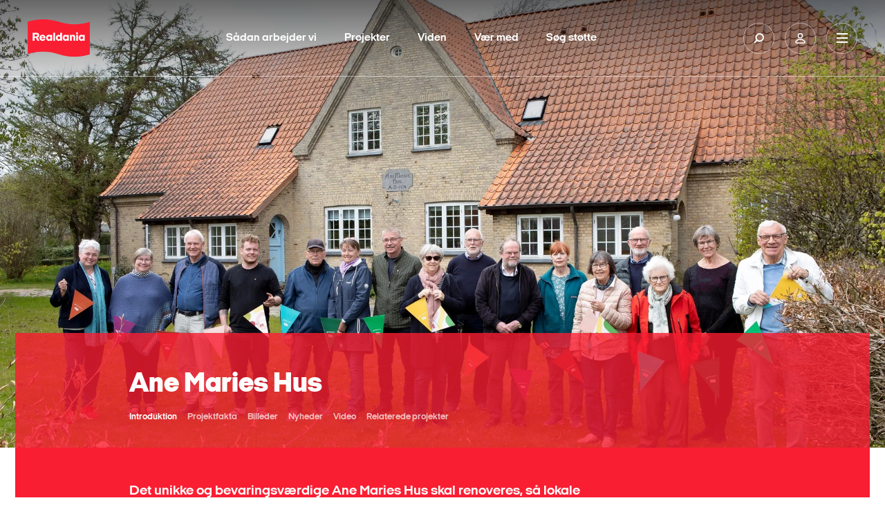

--- FILE ---
content_type: text/html; charset=utf-8
request_url: https://realdania.dk/projekter/ane-maries-hus
body_size: 12736
content:


<!DOCTYPE html>
<html lang="da">
<head class="no-js">
    
    <!-- Google Tag Manager -->
    <script>
    (function(w,d,s,l,i){w[l]=w[l]||[];w[l].push({'gtm.start':
    new Date().getTime(),event:'gtm.js'});var f=d.getElementsByTagName(s)[0],
    j=d.createElement(s),dl=l!='dataLayer'?'&l='+l:'';j.async=true;j.src=
    'https://www.googletagmanager.com/gtm.js?id='+i+dl;f.parentNode.insertBefore(j,f);
    })(window,document,'script','dataLayer','GTM-KXNWCR4');</script>
    <!-- End Google Tag Manager -->

    <!-- Google Tag Manager External Links -->
    
    <!-- Google Tag Manager External Links -->
    <script id="CookieConsent" src="https://policy.app.cookieinformation.com/uc.js" data-culture="da" type="text/javascript"></script>

    <meta charset="utf-8" />
    <meta name="viewport" content="width=device-width, initial-scale=1.0">
    <meta http-equiv="X-UA-Compatible" content="IE=edge">
    <meta http-equiv="Content-Type" content="text/html; charset=utf-8" />
    <meta content="width=device-width, initial-scale=1.0" name="viewport" />
    <meta name="MobileOptimized" content="320">
    <meta name="db" content="web" />

    
<meta name="Description" content="Det unikke og bevaringsv&#230;rdige Ane Maries Hus skal renoveres, s&#229; lokale ildsj&#230;le f&#229;r et &#229;ndehul med plads til kreativitet og kunsth&#229;ndv&#230;rk samt formidling af landsbykulturarv." />

<!-- Open Graph Metadata Tags for Social Media -->
<meta property="og:title" id="ogTitle" content="Ane Maries Hus" />
<meta property="og:description" id="ogDescription" content="Det unikke og bevaringsv&#230;rdige Ane Maries Hus skal renoveres, s&#229; lokale ildsj&#230;le f&#229;r et &#229;ndehul med plads til kreativitet og kunsth&#229;ndv&#230;rk samt formidling af landsbykulturarv." />
<meta property="og:type" id="ogType" content="website" />
<meta property="og:image" id="ogImage" content="https://realdania.dk/-/media/realdaniadk/projekter/ane-maries-hus/ane-marie.jpg?mw=1200" />
<meta property="og:url" id="ogUrl" content="https://realdania.dk/projekter/ane-maries-hus" />
<meta property="sitecoreId" id="sitecoreId" content="{4B8A875A-417C-448C-9447-F82FBFE0707C}" />
<meta name="twitter:card" content="summary_large_image">
<meta name="twitter:site" content="@Realdaniadk">
<meta name="twitter:title" content="Ane Maries Hus">
<meta name="twitter:description" content="Det unikke og bevaringsv&#230;rdige Ane Maries Hus skal renoveres, s&#229; lokale ildsj&#230;le f&#229;r et &#229;ndehul med plads til kreativitet og kunsth&#229;ndv&#230;rk samt formidling af landsbykulturarv.">
<meta name="twitter:image" content="https://realdania.dk/-/media/realdaniadk/projekter/ane-maries-hus/ane-marie.jpg?mw=1200">
<meta name="cludo:metadata" content="sitecore_id=4b8a875a417c448c9447f82fbfe0707c" />
<meta name="cludo:pagetags" content="4affd8f0d2304bf88def5eeb36038cd2" />
<meta name="cludo:pagetagnames" content="Underværker" />
<meta name="cludo:pagegoals" content="2d00ae52560a479ea69c59dedbf2d686|c2eda02cab7d4c519af1dfb74b9bf8a5|a9555c1418724d63a6fcbdb1c599d648" />
<meta name="cludo:pagegoalnames" content="Fremme nye rammer for fællesskaber|Fremme stedbundne potentialer over hele landet|Fremme en levende bygningskultur" />
<meta name="cludo:publishdate" content="" />
<meta name="cludo:employeedepartments" content="" />
<meta name="cludo:eventdatefrom" content="" />
<meta name="cludo:eventdateto" content="" />
<meta name="cludo:eventtype" content="" />
<meta name="cludo:eventaccess" content="" />
<meta name="cludo:eventcity" content="" />
<meta name="cludo:eventregion" content="" />
<meta name="cludo:templateid" content="b086ba8c1ba844ef97b741fcac347dae" />
<meta name="cludo:newstype" content="" />
<meta name="cludo:isfeatured" content="False" />
<meta name="cludo:trompet" content="" />
<meta name="cludo:latestnewsdate" content="20231204T133602" />
<meta name="cludo:projectcoordinateslat" content="57,339032" />
<meta name="cludo:projectcoordinateslng" content="9,773406999999999" />
<meta name="cludo:projecthascoordinates" content="True" />
<meta name="cludo:extraimages" content="" />
<meta name="searchImage" id="searchImage" content="https://realdania.dk/-/media/realdaniadk/projekter/ane-maries-hus/ane-marie.jpg?mw=1200" />



<title>Ane Maries Hus</title>
 
    <meta name="Profile.CookieID" content="da901a9d-35fe-41e6-809c-ca3446018363" />
<meta name="Profile.LatestVisit" content="23-01-2026 20:57:45" />
<meta name="Profile.IsReceivingNewsletter" />
<meta name="Profile.IsDebateMember" />
<meta name="Profile.IsReceivingIndeklimaNewsletter" />
<meta name="Profile.IsMember" />
    
<link rel="apple-touch-icon" sizes="57x57" href="/dist/assets/gfx/apple-touch-icon-57x57.png">
<link rel="apple-touch-icon" sizes="60x60" href="/dist/assets/gfx/apple-touch-icon-60x60.png">
<link rel="apple-touch-icon" sizes="72x72" href="/dist/assets/gfx/apple-touch-icon-72x72.png">
<link rel="apple-touch-icon" sizes="76x76" href="/dist/assets/gfx/apple-touch-icon-76x76.png">
<link rel="apple-touch-icon" sizes="114x114" href="/dist/assets/gfx/apple-touch-icon-114x114.png">
<link rel="apple-touch-icon" sizes="120x120" href="/dist/assets/gfx/apple-touch-icon-120x120.png">
<link rel="apple-touch-icon" sizes="144x144" href="/dist/assets/gfx/apple-touch-icon-144x144.png">
<link rel="apple-touch-icon" sizes="152x152" href="/dist/assets/gfx/apple-touch-icon-152x152.png">
<link rel="apple-touch-icon" sizes="180x180" href="/dist/assets/gfx/apple-touch-icon-180x180.png">
<link rel="manifest" href="/dist/assets/gfx/manifest.json">

<link rel="preload" as="font" href="/dist/assets/fonts/realdania.woff" type="font/woff" crossorigin>
<link rel="preload" as="font" href="/dist/assets/fonts/2018/ItalianPlateNo2Expanded-Regular.woff2" type="font/woff2" crossorigin>
<link rel="preload" as="font" href="/dist/assets/fonts/2018/ItalianPlateNo2Expanded-Black.woff2" type="font/woff2" crossorigin>
<link rel="preload" as="font" href="/dist/assets/fonts/2018/ItalianPlateNo2Expanded-Bold.woff2" type="font/woff2" crossorigin>
<link rel="preload" as="font" href="/dist/assets/fonts/2018/ItalianPlateNo2Expanded-Demibold.woff2" type="font/woff2" crossorigin>
<link rel="preload" as="font" href="/dist/assets/fonts/fontawesome-webfont.woff2?v=4.6.3" type="font/woff2" crossorigin>



<link rel="prefetch" href="/dist/css/performance.1762862239419.css" as="style"/><link href="/dist/css/performance.1762862239419.css" rel="stylesheet"><link href="/dist/css/popup.1762862239419.css" rel="stylesheet"><link rel="prefetch" href="/dist/css/main.1762862239419.css" as="style"/><link href="/dist/css/main.1762862239419.css" rel="stylesheet">

    <link rel="icon" type="image/png" href="/dist/assets/gfx/favicon-32x32.png" sizes="32x32">
    <link rel="icon" type="image/png" href="/dist/assets/gfx/favicon-96x96.png" sizes="96x96">
    <link rel="icon" type="image/png" href="/dist/assets/gfx/favicon-16x16.png" sizes="16x16">
    <link rel="shortcut icon" href="/dist/assets/gfx/favicon.ico">


<meta name="msapplication-TileColor" content="#da532c">
<meta name="msapplication-TileImage" content="/dist/assets/gfx/mstile-144x144.png">
<meta name="msapplication-config" content="/dist/assets/gfx/browserconfig.xml">
<meta name="theme-color" content="#ffffff">
<meta name="msapplication-tap-highlight" content="no">
<meta name="apple-mobile-web-app-capable" content="yes">

<meta name="facebook-domain-verification" content="1bcgtearh3s08t6b5a2pltl1c8b8y7" />
    
    
    

        <!-- www.Cludo.com search start JS -->
    <!--[if lte IE 9]>
    <script src="https://api.cludo.com/scripts/xdomain.js" slave="https://api.cludo.com/proxy.html" type="text/javascript"></script>
    <![endif]-->
    <!-- www.Cludo.com search end JS -->

    <link rel="preconnect" href="https://maps.googleapis.com">
    <style>
        [v-cloak] > * {
            display: none
        }

        [v-cloak] {
            display: none
        }
    </style>
    <link rel="prerender" href="/projekter/liste" />
    

<link rel="stylesheet" href="https://application.realdania.dk/eagle/css/app.css" type="text/css">
            <script src="https://ajax.googleapis.com/ajax/libs/jquery/1.12.0/jquery.min.js" defer></script>
            <script src="https://ajax.googleapis.com/ajax/libs/jqueryui/1.11.4/jquery-ui.min.js" defer></script>
            <script src="https://maps.googleapis.com/maps/api/js?key=AIzaSyDZahTqgbXsEVDX7zvtdw3bmK60tOilcaM" defer></script>
    <script src="https://www.youtube.com/iframe_api" defer></script>
    

    <script data-cookieconsent="ignore">
        var cookieValue = 'resolution=' + Math.max(screen.width, screen.height) + ",1" + '; path=/';
        document.cookie = cookieValue;

        window.oxygen = {
            cookieTexts: {
                "texteditButton": "Rediger dit samtykke",
                "textheadline": "For at se dette element skal vi bruge dit samtykke til at anvende cookies.",
                "textdescription": "Det g&#248;r du ved at klikke p&#229; knappen nedenfor og derefter v&#230;lge \&quot;Tillad alle\&quot; (den gr&#248;nne knap)."
            }
        };
        window.lazySizesConfig = window.lazySizesConfig || {};
        window.lazySizesConfig.init = false;
    </script>



</head>

<body class="megaribbon-wrapper white-menu" id="body" data-recaptcha-sitekey="6LfOY80UAAAAANQyJ9siaGIuJkHmjQR7imnunkrK">
    <div id="vue-app">
        <div class="skip-link" role="navigation" aria-label="Navigationsassistent">
            <a href="#main-container">Skip to Main Content</a>
        </div>
        
    <!-- Google Tag Manager (noscript) -->
    <noscript aria-hidden="true">
        <iframe title="Google Iframe" src="https://www.googletagmanager.com/ns.html?id=GTM-KXNWCR4"
                height="0" width="0" style="display:none;visibility:hidden"></iframe>
    </noscript>
    <!-- End Google Tag Manager (noscript) -->

            <div class="signup-modal signup-modal--image" role="complementary" aria-label="Sign up newsletter">
                <div class="signup-modal__content signup-modal-inner">
                    <input class="signup-modal__cookieName" type="hidden" value="newsletterPopupShown" />
                    <div class="overlay-media__close">
                        <a click="hideCampaignBox()">
                            <svg viewBox="0 0 30 30">
                                <path d="M15,1c7.7,0,14,6.3,14,14c0,7.7-6.3,14-14,14S1,22.7,1,15C1,7.3,7.3,1,15,1 M15,0C6.7,0,0,6.7,0,15c0,8.3,6.7,15,15,15c8.3,0,15-6.7,15-15C30,6.7,23.3,0,15,0L15,0z" />
                                <path class="close__plain" d="M18.7,17.3c0.4,0.4,0.4,1,0,1.4C18.5,18.9,18.3,19,18,19c-0.3,0-0.5-0.1-0.7-0.3L15,16.4l-2.3,2.3C12.5,18.9,12.3,19,12,19c-0.2,0-0.5-0.1-0.7-0.3c-0.4-0.4-0.4-1,0-1.4l2.3-2.3l-2.3-2.3c-0.4-0.4-0.4-1,0-1.4c0.4-0.4,1-0.4,1.4,0l2.3,2.3l2.3-2.3c0.4-0.4,1-0.4,1.4,0c0.4,0.4,0.4,1,0,1.4L16.4,15L18.7,17.3z" />
                                <path class="close__negative" d="M15,0C6.7,0,0,6.7,0,15s6.7,15,15,15s15-6.7,15-15S23.3,0,15,0z M18.7,17.3c0.4,0.4,0.4,1,0,1.4C18.5,18.9,18.3,19,18,19c-0.3,0-0.5-0.1-0.7-0.3L15,16.4l-2.3,2.3C12.5,18.9,12.3,19,12,19c-0.2,0-0.5-0.1-0.7-0.3c-0.4-0.4-0.4-1,0-1.4l2.3-2.3l-2.3-2.3c-0.4-0.4-0.4-1,0-1.4c0.4-0.4,1-0.4,1.4,0l2.3,2.3l2.3-2.3c0.4-0.4,1-0.4,1.4,0c0.4,0.4,0.4,1,0,1.4L16.4,15L18.7,17.3z" />
                            </svg>
                        </a>
                    </div>
                    <div class="signup-modal__image">
                        <img src="/-/media/realdaniadk/nyheder/popup/nyhedsbrev-pop-2.jpg?mw=600" />
                    </div>
                    <div class="signup-modal__body">
                        <p class="signup-modal-headline">Gå ikke glip af nyheder fra Realdania. Tilmeld dig vores nyhedsbreve</p>

                        <p class="signup-modal-manchet">
                            Fort&aelig;l os, hvad du interesserer dig for - s&aring; sender vi et nyhedsbrev med faglig viden, nyheder og inspiration.
<div id="gtx-trans" style="position: absolute; left: 199px; top: 21px;">
<div class="gtx-trans-icon">&nbsp;</div>
</div>
                        </p>
                        
                                <a class="signup-modal__button" href="/nyhedsbreve">
                                    <span class="rd-icon-angle-right"></span>
                                    <span class="signup-modal__button-text">
                                        Tilmeld dig nu
                                    </span>
                                </a>
                        
                    </div>
                </div>
            </div>



            <site-header inline-template search-url="/search?q='">
    <header id="divMegaMenu" ref="divMegaMenu" class="header" aria-label="Mega Menu Navigation" :class="{'header--search-open': isSearchOpen, 'header--open': isMenuOpen}">
        <div class="header__overlay" v-on:click.prevent="onToggleMenu"></div>

        <div class="header__desktop" :class="{'header__desktop--active': isSearchOpen}" v-if="isLargeDesktop" :style="getHeaderDesktopStyle">
            <div class="header__top">
                <a href="/" class="header__logo" role="banner" aria-label="Primary banner">
                    <img alt="logo" src="/dist/assets/img/logo-filled.svg">
                </a>

                <nav class="primary-nav" v-show="!isSearchOpen">
                    <ul class="primary-nav__list">
                                <li class="primary-nav__item">
                                    <a class="primary-nav__link" href="/saadan-stoetter-vi">S&#229;dan arbejder vi</a>
                                </li>
                                <li class="primary-nav__item">
                                    <a class="primary-nav__link" href="/projekter">Projekter</a>
                                </li>
                                <li class="primary-nav__item">
                                    <a class="primary-nav__link" href="/viden">Viden</a>
                                </li>
                                <li class="primary-nav__item">
                                    <a class="primary-nav__link" href="/vaer-med">V&#230;r med</a>
                                </li>
                                <li class="primary-nav__item">
                                    <a class="primary-nav__link" href="/soeg-stoette">S&#248;g st&#248;tte</a>
                                </li>

                    </ul>
                </nav>

                <div class="primary-search" style="display: none;" v-show="isSearchOpen">
                        <div class="cludo-search cludo-search--secondary">
                            <div id="cludo-search-form">
                                <label for="headerSearchBox">Indsæt søgeord for at søge på hjemmesiden</label>
                                <input ref="searchInput" name="ctl02$txtSearchBox" placeholder="Søg" type="text" class="search-box" autocomplete="off" id="headerSearchBox" />
                                <button type="button"><span class="rd-icon-search" aria-hidden="true"></span></button>
                            </div>
                        </div>
                </div>


                <div class="header__icons">
                            <button class="header__icon" :class="{'header__icon--active': isSearchOpen}" v-on:click.prevent="onToggleSearch" aria-label="Søg på Realdania">
                                <svg class="header__icon-search">
                                    <use xlink:href="/dist/assets/icons/symbols.svg#search" />
                                </svg>
                            </button>

                    <a class="header__icon" href="/mitrealdania/medlemsprofil" aria-label="Min side">
                        <svg class="header__icon-user">
                            <use xlink:href="/dist/assets/icons/symbols.svg#user" />
                        </svg>
                    </a>
                    <button class="header__icon" v-on:click.prevent="onToggleMenu" aria-label="Åben navigation">
                        <svg class="header__icon-bars">
                            <use xlink:href="/dist/assets/icons/symbols.svg#burger" />
                        </svg>
                        <svg class="header__icon-close">
                            <use xlink:href="/dist/assets/icons/symbols.svg#close" />
                        </svg>
                    </button>
                </div>
            </div>
        </div>

        <div class="header__mobile" tabindex="-1">
            <div class="header__top">
                <a href="/" class="header__logo" role="banner" aria-label="Secondary banner" aria-hidden="true">
                    <img alt="logo" src="/dist/assets/img/logo-filled.svg">
                </a>

                <div class="header__icons">
                    <a class="header__icon profile" href="/mitrealdania/medlemsprofil" aria-label="Min side">
                        <svg class="header__icon-user">
                            <use xlink:href="/dist/assets/icons/symbols.svg#user" />
                        </svg>
                    </a>
                    <button class="header__icon" v-on:click.prevent="onToggleMenu" aria-label="Vis eller skjul mobilmenu">
                        <svg class="header__icon-bars">
                            <use xlink:href="/dist/assets/icons/symbols.svg#burger" />
                        </svg>
                        <svg class="header__icon-close">
                            <use xlink:href="/dist/assets/icons/symbols.svg#close" />
                        </svg>
                    </button>
                </div>
            </div>

            <div class="header__mobile-nav" :style="getHeaderMobileNavStyle">
                    <div class="cludo-search">
                        <div id="cludo-search-form-burger">
                            <label for="headerSearchBox2">Indsæt søgeord for at søge på hjemmesiden</label>
                            <input id="headerSearchBox2" name="ctl02$txtSearchBox" placeholder="Søg" type="text" class="search-box" autocomplete="off" />
                            <button aria-label="Fortag søgning" type="button"><span class="rd-icon-search" aria-hidden="true"></span></button>
                        </div>
                    </div>

                <ul class="burger-nav" id="burger-navigation">
                                        <li class="burger-nav__item">
                                                <button>
                                                    Om os
                                                        <span class="rd-icon-right rd-icon-right--rotate-down"></span>
                                                </button>
                                            

                                                <ul class="burger-nav__submenu">
                                                            <li class="burger-nav__subitem">
                                                                <a href="/om-os/vores-grundlag">Vores grundlag</a>
                                                            </li>
                                                            <li class="burger-nav__subitem">
                                                                <a href="/om-os/historie">Historie</a>
                                                            </li>
                                                            <li class="burger-nav__subitem">
                                                                <a href="/om-os/&#248;konomi">&#216;konomiske n&#248;gletal</a>
                                                            </li>
                                                            <li class="burger-nav__subitem">
                                                                <a href="/om-os/forening-og-medlemsdemokrati">Forening og medlemsdemokrati</a>
                                                            </li>
                                                            <li class="burger-nav__subitem">
                                                                <a href="/om-os/medarbejdere">Medarbejdere</a>
                                                            </li>
                                                            <li class="burger-nav__subitem">
                                                                <a href="/projekter/ane-maries-hus#">Repr&#230;sentantskabet</a>
                                                            </li>
                                                            <li class="burger-nav__subitem">
                                                                <a href="/om-os/bestyrelsen">Bestyrelsen</a>
                                                            </li>
                                                            <li class="burger-nav__subitem">
                                                                <a href="/om-os/ledelse-og-organisation">Ledelse og organisation</a>
                                                            </li>
                                                            <li class="burger-nav__subitem">
                                                                <a href="/om-os/bolius">Videncentret Bolius</a>
                                                            </li>
                                                            <li class="burger-nav__subitem">
                                                                <a href="/om-os/realdaniabyogbyg">Realdania By &amp; Byg - et datterselskab</a>
                                                            </li>
                                                            <li class="burger-nav__subitem">
                                                                <a href="/om-os/samfundsansvar">Samfundsansvar</a>
                                                            </li>
                                                            <li class="burger-nav__subitem">
                                                                <a href="/om-os/ledige-stillinger">Ledige stillinger</a>
                                                            </li>

                                                </ul>
                                        </li>
                                        <li class="burger-nav__item">
                                        <a href="/projekter">
                                            Projekter

                                        
                                        </a>
                                            

                                        </li>
                                        <li class="burger-nav__item">
                                        <a href="/soeg-stoette">
                                            S&#248;g st&#248;tte

                                        
                                        </a>
                                            

                                        </li>
                                        <li class="burger-nav__item">
                                        <a href="/saadan-stoetter-vi">
                                            S&#229;dan arbejder vi

                                        
                                        </a>
                                            

                                        </li>
                                        <li class="burger-nav__item">
                                        <a href="/vaer-med">
                                            V&#230;r med

                                        
                                        </a>
                                            

                                        </li>
                                        <li class="burger-nav__item">
                                        <a href="/viden">
                                            Viden

                                        
                                        </a>
                                            

                                        </li>

                </ul>

                <div class="header-seperator"></div>

                <div class="header__servicemenu">
                    <ul class="servicemenu" role="menubar" aria-label="Servicemenu">
                                <li class="servicemenu__item">
                                    <a href="/om-os/hvem-er-vi" role="menuitem">Kontakt</a>
                                </li>
                                <li class="servicemenu__item">
                                    <a href="/aktuelt" role="menuitem">Nyheder</a>
                                </li>
                                <li class="servicemenu__item">
                                    <a href="/vaer-med/bliv-medlem" role="menuitem">Meld dig ind</a>
                                </li>
                                <li class="servicemenu__item">
                                    <a href="http://www.realdania.org" role="menuitem">English</a>
                                </li>

                    </ul>
                </div>

                <div class="header-seperator"></div>
                
                <div class="socialmedia" >
                    <ul class="socialmedia__list" role="menubar" aria-label="Socialmedia links">
                        <li class="socialmedia__item">
                            <a href="https://www.facebook.com/realdaniadk" target="_blank" role="menuitem">
                                <span class="fa fa-facebook"></span>
                            </a>
                        </li>
                        <li class="socialmedia__item">
                            <a href="https://www.instagram.com/realdaniadk/" target="_blank" role="menuitem">
                                <span class="fa fa-instagram"></span>
                            </a>
                        </li>
                        <li class="socialmedia__item">
                            <a href="https://www.linkedin.com/company/realdania/" target="_blank" role="menuitem">
                                <span class="fa fa-linkedin"></span>
                            </a>
                        </li>
                        <li class="socialmedia__item">
                            <a href="https://twitter.com/Realdaniadk" target="_blank" role="menuitem">
                                <span class="fa fa-twitter"></span>
                            </a>
                        </li>
                    </ul>

                </div>
            </div>
        </div>
    </header>
    </site-header>


        <!-- Overlay -->
<div id="dania-modal-bg" class="close-overlay" role="complementary" aria-label="Modal loading">
    <div class="preloader">
        <div class="loader-inner ball-scale-multiple">
            <div></div>
            <div></div>
            <div></div>
        </div>
    </div>
    <div id="article-bullets">
        <span class="article-bullets-circle fa fa-circle"></span>
        <span class="article-bullets-circle fa fa-circle"></span>
        <span class="article-bullets-circle fa fa-circle"></span>
        <span class="article-bullets-circle fa fa-circle"></span>
        <span class="article-bullets-circle fa fa-circle"></span>
        <span class="article-bullets-circle fa fa-circle"></span>
        <span class="article-bullets-circle fa fa-circle"></span>
        <span class="article-bullets-circle fa fa-circle"></span>
        <span class="article-bullets-circle fa fa-circle"></span>
    </div>
    <span class="m-prev rd-icon-angle-left"></span>
    <span class="m-next rd-icon-angle-right"></span>
</div>
<span class="close-red close-red--overlay close-overlay" role="complementary" aria-label="Modal close" id="close-global-overlay">x</span>
<div id="dania-modal-container" class="article-overlay" role="complementary" aria-label="Modal content">
    <div id="dania-modal-container__content">
        <div class="top-news">
            <p id="m-category"></p>
            <h2 id="m-headline">.</h2>
            <p id="m-publish-date"></p>
            <h3 id="m-manchet">.</h3>
        </div>
        <div class="event-highlighted-top-container m-event">
            <div class="event-highlighted-top">
                <p class='calendar-icon'><span id="m-month"></span><span id="m-dato"></span> </p>
                <div class="event-highlighted-meta">
                    <p id="m-date"></p>
                    <p id="m-location"></p>
                </div>
            </div>
            <div id="m-event-form"></div>
            
        </div>
        <div id="m-header-image" class="image-wrap _16-9">
        </div>
        <div id="m-content" class="m-content editor">
        </div>
    </div>
</div>
<div id="dania-modal-box" class="article-overlay" role="complementary" aria-label="Article overlay">
    <div id="dania-modal-box-content">
        <div id="dania-modal-box-content-login"></div>
        <div id="dania-modal-box-content-list"></div>
        <div id="dania-modal-box-content-profile"></div>
    </div>
</div>


        <div id="main-container" data-page-target>
            
<main class="page-content" v-cloak>
    <project-page-banner inline-template>
    <div class="banner " id="page-content-banner">
        <div class="top-banner  lazyload" id="topbanner"
             data-bg="/-/media/realdaniadk/projekter/ane-maries-hus/ane-marie.jpg">

            <div class="red-banner red-banner--footer ">
                <div class="container-fluid">
                    <div class="container-inner">
                        <div class="row rm-margin-lg red-banner__content red-banner__content--space">
                            <div class="col-lg-4 col-lg-offset-1">
                                <h2 class="banner__introheader">
                                    
                                </h2>
                                <h1 class="banner__header">
                                    Ane Maries Hus
                                </h1>
                            </div>
                            <div class="col-xs-8 col-lg-7 col-lg-offset-1">
                                <!-- STATIC SUBMENU -->
                                <project-page-submenu data-async title="Ane Maries Hus"
                                                      menu-id="{4B8A875A-417C-448C-9447-F82FBFE0707C}">
                                    <template>
                                    </template>
                                </project-page-submenu>
                            </div>

                            <div class="col-md-4 col-md-offset-4 col-lg-offset-6 col-lg-3 calendar-absolute visible-md visible-lg">

                            </div>
                        </div>
                    </div>
                </div>
            </div>
        </div>
        <div class="container-fluid red-banner red-banner--negativ">
            <div class="container-inner">
                <div class="row rm-margin-lg red-banner__content red-banner__content--highpadding" id="bannerSubheaderWrapper">
                    <div class="col-lg-6 col-lg-offset-1">
                        <h2 class="banner__subheader">
                            Det unikke og bevaringsværdige Ane Maries Hus skal renoveres, så lokale ildsjæle får et åndehul med plads til kreativitet og kunsthåndværk samt formidling af landsbykulturarv.
                        </h2>
                    </div>
                </div>
            </div>
        </div>
        <div class="calender-wrapper hidden-md hidden-lg">
            <div class="container-fluid">
                <div class="container-inner">
                    <div class="row">


                    </div>
                </div>
            </div>
        </div>
    </div>
    </project-page-banner>

    <div class="megaribbons">
<section class=""
         data-content="Projektindhold"
         aria-label="Project content"
         data-ref="7565e55820ff4bb2b66a830d82a98b69">

    <div class="container-fluid">
        <div class="container-inner">
            <div class="row rm-margin-lg">
                <div class="col-lg-6 col-lg-offset-1 wysiwyg wysiwyg--maxwidth">
                    <p>Ane Maries Hus er et bevaringsv&aelig;rdigt hus i landsbyen Vrensted, t&aelig;t p&aring; L&oslash;kken og B&oslash;rglum Kloster. St&oslash;tteforeningen Ane Maries Hus samlede i corona-vinteren 2020/21 penge ind lokalt til at k&oslash;be huset af Hj&oslash;rring Kommune.<br />
<br />
Huset, der er fra 1914 tr&aelig;ngte dog til en k&aelig;rlig h&aring;nd. Med midler fra vores Underv&aelig;rker-kampagne er ildsj&aelig;lene i st&oslash;tteforeningen og landsbyens &oslash;vrige beboere g&aring;et i gang med at energirenovere huset og istands&aelig;tte husets bevaringsv&aelig;rdige d&oslash;re, vinduer, v&aelig;gpaneler, loft og gulv.&nbsp;</p>
<p>Ane Maries Hus og den tilh&oslash;rende have p&aring; omkring 3200 kvm er allerede nu i brug til samv&aelig;r og f&aelig;llesskab p&aring; tv&aelig;rs af generationer, og med renoveringen &aring;bner mange flere muligheder sig.&nbsp;Huset skal v&aelig;re et multifunktionelt samlingssted med bolig, mulighed for overnatning, formidling af landsbykulturarv, plads til kreativ udfoldelse, kunst og kunsth&aring;ndv&aelig;rk og ikke mindst en &aring;ben have.</p>
<h2>Husets historie</h2>
<p>Ane Maries Hus har en s&aelig;rlig historie, og det betyder meget for de lokale beboere og folk med tilknytning til omr&aring;det, at huset bevares for eftertiden. Som et sted, hvor landsbykulturarven kan formidles, samtidig med at der skabes rammer for ny landsbykultur.</p>
<div>Huset er opf&oslash;rt af sagf&oslash;rer Anders Olesen efter tegninger af arkitekten V. J. M&oslash;rk-Hansen. Det blev bygget til sagf&oslash;rerens mor, Ane Marie, men hun n&aring;ede aldrig at flytte ind, da hun d&oslash;de f&oslash;r det stod f&aelig;rdigt. Huset blev indrettet med 4 komplette lejligheder til enlige kvinder &ndash; egentlig var det et af de allerf&oslash;rste alderdomshjem i Danmark og s&aring;ledes ret nyskabende for sin tid. I en stor del af 1900-tallet beboedes huset s&aring;ledes af enlige, &aelig;ldre kvinder fra Vrensted og omegn.</div>
<h2>Underv&aelig;rker&nbsp;</h2>
<p><span>Vi har st&oslash;ttet renoveringen gennem vores kampagne Underv&aelig;rker. Form&aring;let med kampagnen </span><span>er at st&oslash;tte ildsj&aelig;le, der arbejder med det byggede milj&oslash; til gavn for lokalsamfundet. Med Underv&aelig;rker &oslash;nsker vi at s&aelig;nke barrieren mellem ildsj&aelig;lenes gode id&eacute;er og de f&aelig;rdige, realiserede projekter.&nbsp;</span></p>


                </div>
            </div>
        </div>
    </div>
</section>



<mega-ribbon-project-facts
    data-content="Projektfakta"
    title="Projektfakta"
    base-class=""
    data-ref="68a8d227f621471eb5c8e8eb08326c31"
    id="sectionProjectFactRibbon"
                           data-async
    ></mega-ribbon-project-facts>


        <mega-ribbon-slider data-content="Billedeslider"
                            data-async
                            data-ref="4a8f18743264454d8398192a60b55bf6"
                            base-class=""
                            title="Billeder"></mega-ribbon-slider>



        <mega-ribbon-news data-content="Nyheder"
                          data-ref="978ba20e7bbd41a09d39ad3177ce10e5"
                          show-more-button="show-more-button"
                          text-title="Nyheder"
                          base-class=""
                          data-async
                          show-more-text="Vis flere"
                          see-all-text="Se alle nyheder"
                          see-all-link="/aktuelt"></mega-ribbon-news>



    <mega-ribbon-gallery data-content="Video"
                         data-ref="ec3435a284d14ef5a591d2c4f7746be5"
                         headline="Video"
                         base-class=""
                         data-async
                       ></mega-ribbon-gallery>



<mega-ribbon-related-projects data-ref="11c6700a20254a4fbec8a4a59089bd72"
                              data-content="RelateredeProjekter"
                              title="Relaterede projekter"
                              data-async
                              base-class=""></mega-ribbon-related-projects>


    </div>
        <!-- App Banner -->
        <div class="container-fluid">
            <div class="container-inner">
                <div class="row">
                    <div class="col-lg-8">



<div class="row row-full">
    <div class="col-lg-8">
        <div ID="divBanner" class="banner-promotion promotion-activity-grey">
            <a href="/nyhedsbreve">
                <div class="promotion-app">
                    <h3>Faglige nyhedsbreve</h3>

                    <p style="">Tilmeld dig vores nyhedsbreve, og få faglig viden fra Realdania. <br/><br/>Inden for seks forskellige områder kan du modtage viden, inspiration og nyheder om vores filantropiske arbejde. </p>
                    <div class="read-more-projects">
                        <span class="rd-icon-angle-right"></span><span ID="lnkText" class="label-angle-right">Tilmeld dig</span>
                    </div>
                </div>
                <div class="image-wrap promotion-img lazyload" data-bg="/-/media/realdaniadk/nyheder/diverse/banner-nyhedsbreve.jpg?mw=1920">
                    <img data-src="/-/media/realdaniadk/nyheder/diverse/banner-nyhedsbreve.jpg?mw=1920" alt="Faglige nyhedsbreve" class="lazyload">
                </div>
            </a>
        </div>
    </div>
</div>




                    </div>
                </div>
            </div>
        </div>
</main>




            
        </div>

        
        <div data-lightbox-wrapper>
            
        </div>

        
        <div style="height: 1px;"></div>

        <site-footer inline-template v-cloak>
            <footer id="footer" class="page-footer">
                
                <div class="container-fluid">
    <div class="container-inner">
        <div class="row">
            <div class="col col-lg-2">
                <h3>Om Realdania</h3>
<p>I Realdania arbejder vi for at skabe livskvalitet for alle gennem det byggede milj&oslash;.</p>
<p>Vi er forening med medlemsdemokrati med omkring 190.000 medlemmer. </p>
<h3>Datterselskab</h3>
<ul>
    <li><a href="/om-os/realdaniabyogbyg">Realdania By&nbsp;&amp; Byg</a></li>
</ul>
            </div>
            <div class="col col-lg-2">
                <h3>Kom hurtigt til</h3>
<ul>
    <li><a href="/vaer-med/arrangementer">Arrangementer</a></li>
    <li><a href="/vaer-med/indmeldelse-person">Meld dig ind</a></li>
    <li><a href="/nyheder">Nyhedsoverblik</a></li>
    <li><a href="/nyheder/presserum">Presserum</a></li>
    <li><a href="/jubilaeum">Realdania 25 &aring;r</a></li>
    <li><a href="/om-os/ledige-stillinger">Ledige stillinger</a></li>
</ul>
<h3>Andre</h3>
<ul>
    <li><a rel="noopener noreferrer" href="https://www.bolius.dk/" target="_blank">Videncentret Bolius</a></li>
    <li><a rel="noopener noreferrer" rel="noopener noreferrer" href="http://www.realdaniabyogbygklubben.dk/" target="_blank">Realdania By &amp; Byg Klubben</a></li>
    <li><a href="/vaer-med/debat">Realdania Debat</a></li>
</ul>
            </div>
            <div class="col col-lg-2">
                <h3>F&oslash;lg os</h3>
<ul>
    <li><a href="/nyhedsbreve">Tilmeld dig vores nyhedsbreve</a></li>
    <li><a rel="noopener noreferrer" rel="noopener noreferrer" href="https://www.facebook.com/realdaniadk" target="_blank">Facebook</a></li>
    <li><a rel="noopener noreferrer" rel="noopener noreferrer" href="https://www.linkedin.com/company/realdania/" target="_blank">LinkedIn</a></li>
    <li><a rel="noopener noreferrer" rel="noopener noreferrer" href="https://www.instagram.com/realdaniadk/" target="_blank">Instagram</a></li>
    <li><a rel="noopener noreferrer" rel="noopener noreferrer" href="https://www.youtube.com/user/Realdania" target="_blank">YouTube</a></li>
    <li><a rel="noopener noreferrer" rel="noopener noreferrer" href="https://realdania.dk/rss" target="_blank">RSS</a></li>
</ul>
            </div>
            <div class="col col-lg-2">
                <h3>Kontakt</h3>
<p>Realdania<br />
Jarmers Plads 2<br />
1551 K&oslash;benhavn V</p>
<p>CVR-nr. 55 54 22 28</p>
<ul class="vis-pa">
    <li><a rel="noopener noreferrer" rel="noopener noreferrer" href="https://www.google.dk/maps/place/Realdania/@55.679479,12.5624373,17z/data=!3m1!4b1!4m5!3m4!1s0x4652530ee74932bb:0x43d430c5223051cc!8m2!3d55.679476!4d12.564626" target="_blank">Vis p&aring; kort</a></li>
    <li><a href="/om-os/hvem-er-vi">Kontakt os - find en medarbejder</a></li>
</ul>
<ul class="vrige">
    <li>Tlf.  70 11 66 66</li>
    <li><a href="mailto:realdania@realdania.dk">realdania@realdania.dk<br />
    </a><br />
    <br />
    </li>
    <li><a href="/cookies">Brug af cookies</a></li>
    <li><a href="/persondatapolitik">Privatlivspolitik</a></li>
    <li><a href="/om-os/whistleblowerordning">Whistleblowerordning</a></li>
</ul>
            </div>
        </div>
        <div class="row">
            <div class="col col-lg-8">
                <img alt="logo" src="/dist/assets/img/logo-white.svg" class="logo">
                
                
            </div>
        </div>
    </div>
</div>
            </footer>
        </site-footer>

        <base-modal></base-modal>
    </div>


        <script src="/dist/legacy-js/v-0979092a14fea96ad30e99c65324438c/vendor-important-2.min.js" defer></script>




    <script src="/dist/legacy-js/v-ea72b6686cf706b3909f3c90b7f52baf/vendor-animation.min.js" defer></script>

    <script defer="defer" src="/dist/js//manifest.b27230.js"></script><script defer="defer" src="/dist/js//vendor.b27230.js"></script><script defer="defer" src="/dist/js//main.b27230.js"></script>

    <!-- www.Cludo.com Search body init script start -->
<script type="text/javascript" src="//customer.cludo.com/scripts/bundles/search-script.min.js"></script>
<script type="text/javascript" src="//customer.cludo.com/js/230/1614/cludo-search.min.js"></script>
<script>
    (function () {
        var CludoSearch = '';
        var today = new Date();
        var recentYear = today.cludoAddDays(-365).toISOString();
        var recentMonth = today.cludoAddDays(-30).toISOString();
        var recentWeek = today.cludoAddDays(-7).toISOString();
        var nextYear = today.cludoAddDays(365).toISOString();
        var nextMonth = today.cludoAddDays(30).toISOString();
        var nextWeek = today.cludoAddDays(7).toISOString();
        var cludoSettings = {
            customerId: 230,
            engineId: 1614,
            searchUrl: '/search',
            /* change this parameter into the correct URL to search page */
            searchInputs: ['cludo-search-form', 'cludo-search-content-form', 'cludo-search-form-burger'],
            initSearchBoxText: '',
            loading: "<img src='//customer.cludo.com/img/loading.gif' alt='Loading flere resultater' class='loading' role='progressbar' /><div class='loading-more-text'>Loading resultater. Vent venligst ...</div>",
            endlessScroll: { stopAfterPage: 1, resultsPerPage: 10, bottomOffset: 700 },
            jumpToTopOnFacetClick: false,
            hideSearchFiltersIfNoResult: false,
            resetFiltersBeforeSearch: true,
            richAutocomplete: true,
            rangeFacets: {
                newsDateRange: { fieldName: 'NewsDate_date', ranges: [{ from: recentWeek, to: today }, { from: recentMonth, to: today }, { from: recentYear, to: today }] },
                eventsDateRange: { fieldName: 'NewsDate_date', ranges: [{ from: today, to: nextWeek }, { from: today, to: nextMonth }, { from: today, to: nextYear }] },
            },
        };
        window.CludoSearch = new window.Cludo(cludoSettings);
    })();
</script>
<!-- www.Cludo.com Search body init script start -->
    

    

<script>
    //const urlParams = new URLSearchParams(window.location.search);
    //const mref = urlParams.get("mref");

    //if (mref) {
    //    document.querySelectorAll("a.mref").forEach(link => {
    //        try {
    //            const linkUrl = new URL(link.href, window.location.origin);
    //            linkUrl.searchParams.set("mref", mref);

    //            link.href = linkUrl.toString();
    //        } catch (e) {
    //            if (link.getAttribute("href")) {
    //                let href = link.getAttribute("href");
    //                const sep = href.includes("?") ? "&" : "?";
    //                href += `${sep}mref=${encodeURIComponent(mref)}`;
    //                link.setAttribute("href", href);
    //            }
    //        }
    //    });
    //}

    setTimeout(function () {
        window.CludoSearch.init();
    }, 3000);
</script>


</body>
</html>


--- FILE ---
content_type: text/css
request_url: https://realdania.dk/dist/css/performance.1762862239419.css
body_size: 55893
content:
@charset "UTF-8";.burger-nav__item button,.servicemenu__item a,.servicemenu__item button{-webkit-appearance:none;-moz-appearance:none;background:none;border:none;font-size:1em;padding:0}.burger-nav__item button:focus,.servicemenu__item a:focus,.servicemenu__item button:focus{outline:none}@font-face{font-display:swap;font-family:Italian Plate No\ 2;font-style:normal;font-weight:400;src:url(/dist/assets/fonts/2018/ItalianPlateNo2Expanded-Regular.eot);src:url(/dist/assets/fonts/2018/ItalianPlateNo2Expanded-Regular.eot?#iefix) format("embedded-opentype"),url(/dist/assets/fonts/2018/ItalianPlateNo2Expanded-Regular.woff2) format("woff2"),url(/dist/assets/fonts/2018/ItalianPlateNo2Expanded-Regular.woff) format("woff")}@font-face{font-display:swap;font-family:Italian Plate No\ 2;font-style:normal;font-weight:600;src:url(/dist/assets/fonts/2018/ItalianPlateNo2Expanded-Demibold.eot);src:url(/dist/assets/fonts/2018/ItalianPlateNo2Expanded-Demibold.eot?#iefix) format("embedded-opentype"),url(/dist/assets/fonts/2018/ItalianPlateNo2Expanded-Demibold.woff2) format("woff2"),url(/dist/assets/fonts/2018/ItalianPlateNo2Expanded-Demibold.woff) format("woff")}@font-face{font-display:swap;font-family:Italian Plate No\ 2;font-style:normal;font-weight:700;src:url(/dist/assets/fonts/2018/ItalianPlateNo2Expanded-Bold.eot);src:url(/dist/assets/fonts/2018/ItalianPlateNo2Expanded-Bold.eot?#iefix) format("embedded-opentype"),url(/dist/assets/fonts/2018/ItalianPlateNo2Expanded-Bold.woff2) format("woff2"),url(/dist/assets/fonts/2018/ItalianPlateNo2Expanded-Bold.woff) format("woff")}@font-face{font-display:swap;font-family:Italian Plate No\ 2;font-style:normal;font-weight:900;src:url(/dist/assets/fonts/2018/ItalianPlateNo2Expanded-Black.eot);src:url(/dist/assets/fonts/2018/ItalianPlateNo2Expanded-Black.eot?#iefix) format("embedded-opentype"),url(/dist/assets/fonts/2018/ItalianPlateNo2Expanded-Black.woff2) format("woff2"),url(/dist/assets/fonts/2018/ItalianPlateNo2Expanded-Black.woff) format("woff")}@font-face{font-display:swap;font-family:realdania;font-style:normal;font-weight:400;src:url(/dist/assets/fonts/realdania.eot);src:url(/dist/assets/fonts/realdania.eot?#iefix) format("embedded-opentype"),url(/dist/assets/fonts/realdania.woff) format("woff"),url(/dist/assets/fonts/realdania.ttf) format("truetype"),url(/dist/assets/fonts/realdania.svg#realdania) format("svg")}@font-face{font-display:swap;font-family:realdania-extra;font-style:normal;font-weight:400;src:url(/dist/assets/fonts/realdania-extra.eot);src:url(/dist/assets/fonts/realdania-extra.eot?#iefix) format("embedded-opentype"),url(/dist/assets/fonts/realdania-extra.woff) format("woff"),url(/dist/assets/fonts/realdania-extra.ttf) format("truetype"),url(/dist/assets/fonts/realdania-extra.svg#realdania) format("svg")}[data-icon]:before{content:attr(data-icon)}[class*=" rd-icon-"]:before,[class^=rd-icon-]:before,[data-icon]:before{speak:none;-webkit-font-smoothing:antialiased;-moz-osx-font-smoothing:grayscale;font-family:realdania!important;font-style:normal!important;font-variant:normal!important;font-weight:400!important;line-height:1;text-transform:none!important}[class*=" rd-icon-angle-"]:before,[class^=rd-icon-angle-]:before{align-items:center;display:flex;height:100%;justify-content:center;width:100%}.rd-icon-search:before{content:"a"}.rd-icon-angle-right:before{content:"b"}.rd-icon-twitter:before{content:"c"}.rd-icon-instagram:before{content:"d"}.rd-icon-facebook:before{content:"e"}.rd-icon-talk-chat-2:before{content:"f"}.rd-icon-angle-left:before{content:"g"}.rd-icon-cancel:before{content:"h"}.rd-icon-caret-down:before{content:"i"}[class*=" rd-ex-icon-"]:before,[class^=rd-ex-icon-]:before{speak:none;-webkit-font-smoothing:antialiased;-moz-osx-font-smoothing:grayscale;font-family:realdania-extra!important;font-style:normal!important;font-variant:normal!important;font-weight:400!important;line-height:1;text-transform:none!important}.rd-ex-icon-mail:before{content:"f"}.rd-ex-icon-ribbon:before{content:"b"}.rd-ex-icon-gallery:before{content:"h"}.rd-ex-icon-video:before{content:"d"}.rd-ex-icon-linkedin:before{content:"n"}.rd-ex-icon-link:before{content:"m"}.rd-ex-icon-heart:before{content:"g"}.lock{height:100vh;overflow:hidden!important;width:100vw}.top-image{overflow:hidden}.top-image video{background:no-repeat 50%;background-size:cover;height:auto;left:50%;position:absolute;top:50%;transform:translateX(-50%) translateY(-50%);width:100%;z-index:0}.form-registration__submit:hover .rd-icon-angle-left,.form-registration__submit:hover .rd-icon-angle-right,.form-registration__submit:hover body .swiper-button-next,.form-registration__submit:hover body .swiper-button-prev,.icon-angle-hover,.rd-icon-angle-left:hover,.rd-icon-angle-right:hover,body .swiper-button-next:hover,body .swiper-button-prev:hover{background-color:#fa1e32;border:1px solid #fa1e32;color:#fff;text-shadow:.5px 0 0 #fff}.icon-angle-white-hover,.rd-icon-angle-left.hover-white:hover,.rd-icon-angle-right.hover-white:hover,a.overlay:hover .rd-icon-angle-right.hover-white,body .swiper-button-next.hover-white:hover,body .swiper-button-prev.hover-white:hover{background-color:#fff;border:1px solid #fff;box-shadow:none;color:#fa1e32!important;text-shadow:none}.rd-icon-angle-left,.rd-icon-angle-right,body .swiper-button-next,body .swiper-button-prev{border:1px solid #fc838e;border-radius:50%;box-shadow:inset 0 0 1px #fc838e;color:#fa1e32;cursor:pointer;display:inline-block;font-size:15px;height:30px;line-height:1;position:relative;text-align:center;text-indent:1px;top:-.5px;width:30px}.rd-icon-angle-left.has-margin,.rd-icon-angle-right.has-margin,body .swiper-button-next.has-margin,body .swiper-button-prev.has-margin{margin-left:10px;margin-right:10px}.rd-icon-angle-left.has-margin+span,.rd-icon-angle-right.has-margin+span,body .swiper-button-next.has-margin+span,body .swiper-button-prev.has-margin+span{position:relative;top:-3px}.rd-icon-angle-left.icon-red,.rd-icon-angle-right.icon-red,body .swiper-button-next.icon-red,body .swiper-button-prev.icon-red{background-color:#fa1e32;border:1px solid #fa1e32;box-shadow:inset 0 0 1px #fa1e32;color:#fff;text-shadow:1px 0 0 #fa1e32}.rd-icon-angle-left.icon-white,.rd-icon-angle-right.icon-white,body .swiper-button-next.icon-white,body .swiper-button-prev.icon-white{background-color:transparent;border:1px solid #fff;color:#fff}.rd-icon-right{border:1px solid #fc838e;border-radius:50%;color:#fa1e32;cursor:pointer;display:inline-block;font-size:15px;height:30px;line-height:1;margin-left:10px;position:relative;text-align:center;text-indent:1px;width:30px}.rd-icon-right:before{align-items:center;content:"b";display:flex;height:100%;justify-content:center}.rd-icon-right.rd-icon-right--red{background-color:#fa1e32;border-color:#fa1e32;color:#fff}.rd-icon-right.rd-icon-right--white{background-color:#fff;border-color:#fff;color:#fa1e32}.rd-icon-right.rd-icon-right--red-transparent{background-color:transparent;border-color:#fa1e32;color:#fa1e32;transition:color .3s ease,background-color .3s ease}a:focus .rd-icon-right.rd-icon-right--red-transparent,a:hover .rd-icon-right.rd-icon-right--red-transparent,button:focus .rd-icon-right.rd-icon-right--red-transparent,button:hover .rd-icon-right.rd-icon-right--red-transparent{background-color:red;color:#fff}.rd-icon-right.rd-icon-right--white-transparent{background-color:transparent;border-color:#fff;color:#fff}.rd-icon-right.rd-icon-right--grey{background-color:#f0f0f0;border-color:#f0f0f0;color:#414141;transition:color .1s}.rd-icon-right.rd-icon-right--grey:hover{color:#fa1e32}.rd-icon-right.rd-icon-right--big{font-size:26px;height:45px;width:45px}.rd-icon-right.rd-icon-right--thick-border{border-width:1.9px}.rd-icon-right.rd-icon-right--rotate-180{transform:scaleX(-1)}.rd-icon-right.rd-icon-right--rotate-down:before{transform:rotate(90deg) translate(1px,.5px)}.rd-icon-link{align-items:center;display:flex}.rd-icon-link__text{color:#fa1e32}.rd-icon-link .rd-icon-right{margin-left:0;margin-right:10px}.image-wrap{background:no-repeat 50%;background-size:cover;display:block;overflow:hidden;position:relative}.image-wrap>img{display:none}.image-wrap:before{content:"";display:block;padding-top:87.36%}.image-wrap._16-9:before{padding-top:56.25%}.image-wrap._7-5:before{padding-top:140%}.image-wrap.stretch:before{padding-top:41.91%}.image-wrap.noMax:before{padding-top:0}.image-wrap.noMax>img{display:block}.breaker-heading{border-bottom:1px solid #bfbfbf;font-size:16px;font-weight:700;margin-bottom:20px;padding-bottom:7px;position:relative}.breaker-heading .more{bottom:6px;color:#414141;font-size:14px;font-weight:600;position:absolute;right:0}.breaker-heading .more:hover{color:#fa1e32}.breaker-heading .more.txt-grey:hover{color:#fa1e32!important}.breaker-heading.has-arrow .more:before{content:"b";font-family:realdania;position:relative;top:2px}@media (max-width:1023px){.top-image video{display:none}.rd-icon-angle-right{height:30px;line-height:35px;width:30px}}.icon-plus{height:30px;position:relative;width:30px}.icon-plus:after,.icon-plus:before{background-color:#fff;content:"";position:absolute;transition:transform .25s ease-out}.icon-plus:before{height:50%;left:50%;margin-left:-1px;top:25%;width:2px}.icon-plus:after{height:2px;left:25%;margin-top:-1px;top:50%;width:50%}.icon-plus.active{cursor:pointer}.icon-plus.active:before{transform:rotate(90deg)}.icon-plus.active:after{transform:rotate(180deg)}.icon-red{color:#fa1e32}.close{cursor:pointer;height:32px;opacity:.8;right:32px;top:32px;width:32px}.close:hover{opacity:1}.close:after,.close:before{background-color:#fff;content:" ";height:33px;left:15px;position:absolute;width:2px}.close:before{transform:rotate(45deg)}.close:after{transform:rotate(-45deg)}.close-red,.modal-active .close-red--overlay{display:flex}.close-red{align-items:center;background-color:transparent;border:1px solid #fa1e32;border-radius:15px;color:#fa1e32;font-style:normal;font-weight:700;height:30px;justify-content:center;outline:none;overflow:hidden;padding:0;-webkit-user-select:none;-moz-user-select:none;user-select:none;width:30px}.close-red:focus{box-shadow:0 0 0 3px rgba(250,30,50,.25)}.close-red:hover{background-color:#fa1e32;border-color:#fa1e32;color:#fff;cursor:pointer}.close-red--pull-right{position:absolute;right:25px;top:auto}.close-red--overlay{background-color:#fa1e32;color:#fff;display:none;position:fixed;right:35px;top:35px;z-index:999}.checkmark{display:inline-block}.checkmark:after{border:solid #000;border-width:0 2px 2px 0;content:"";display:block;height:6px;transform:rotate(45deg);width:3px}.rotate90{transform:rotate(90deg)}.calendar-icon{background:#fff;color:#fa1e32;font-size:25px;font-weight:700;height:56px;line-height:37px;margin-bottom:0;min-width:48px;position:relative;text-align:center;width:48px}.calendar-icon #m-month{background:#fa1e32;border:1px solid #fff;color:#fff;display:block;font-size:12px;height:19px;line-height:16px}.calendar-icon span:after,.calendar-icon span:before{background:#fff;content:"";float:left;height:8px;position:absolute;top:-4px;width:3px;z-index:2}.calendar-icon span:before{left:9px}.calendar-icon span:after{right:9px}body.modal-active .page-content,body.modal-active .page-footer,body.modal-active .page-header{filter:blur(10px)}body.modal-active #dania-modal-bg,body.modal-active #dania-modal-container{display:block}#dania-modal-bg{background-color:rgba(0,0,0,.25);display:none;height:100%;position:fixed;width:100%;z-index:100}#dania-modal-bg .close{position:absolute;right:20px;top:20px}#dania-modal-bg .m-next,#dania-modal-bg .m-prev{background-color:#fff;border:0;border-radius:0;box-shadow:none;cursor:pointer;font-size:30px;height:90px;line-height:95px;position:absolute;top:40vh;width:52px}#dania-modal-bg .m-next:hover,#dania-modal-bg .m-prev:hover{color:#fa1e32}#dania-modal-bg .m-next{right:0}#dania-modal-bg .m-prev{left:0}#dania-modal-container{background-color:#fff;display:none;font-size:15px;left:0;margin:auto;max-width:862px;position:absolute;right:0;top:10vh;width:80%;z-index:101}#dania-modal-container .red{color:#fa1e32}#dania-modal-container #m-category{font-size:10px;font-weight:lighter;text-transform:uppercase}#dania-modal-container .top-news{padding:33px 200px 100px 40px}#dania-modal-container .m-content{padding:75px 40px 40px}#dania-modal-container .col-lg-5.col-lg-pull-3{right:auto;width:100%}#dania-modal-container .m-category{font-size:10px;font-weight:400;text-transform:uppercase}#dania-modal-container #m-header-image{position:relative;width:100%}#dania-modal-container.debate #m-header-image{margin-bottom:-64px;top:-64px}#dania-modal-container.debate #m-header-image.scrolled-down{margin-bottom:0;top:0}#dania-modal-container .ui-accordion-header-icon{left:auto;margin-top:-15px;right:20px}#dania-modal-container .ui-accordion .ui-accordion-icons{padding-left:0}#dania-modal-container .ui-widget-content{background:transparent;border:0;color:inherit;padding-left:0}#dania-modal-container .ui-accordion-header{background-color:inherit;border:0;font-size:20px}#dania-modal-container .ui-state-active,#dania-modal-container .ui-state-focus{color:#414141}#dania-modal-container .ui-accordion-header .icon-plus{border:1px solid #414141;height:30px;width:30px}#dania-modal-container .ui-accordion-header .icon-plus:after,#dania-modal-container .ui-accordion-header .icon-plus:before{background-color:#414141}#dania-modal-container .ui-accordion-header .icon-plus.active{border:1px solid #fa1e32}#dania-modal-container .ui-accordion-header .icon-plus.active:after,#dania-modal-container .ui-accordion-header .icon-plus.active:before{background-color:#fa1e32}#dania-modal-container .swiper-button-next,#dania-modal-container .swiper-button-prev{background-color:#fa1e32;background-image:none;border:1px solid #fa1e32;color:#fff;text-shadow:.5px 0 0 #fff}#dania-modal-container .swiper-slide{font-size:13px;padding-right:60px}#dania-modal-container .swiper-slide div{margin-right:-60px}#dania-modal-container .swiper-pagination{background-color:#fff;color:#fa1e32;font-size:18px;font-weight:700;height:33px;left:auto;line-height:35px;right:0;width:60px}#dania-modal-container .swiper-slide img{width:100%}#dania-modal-container .m-event{display:none}#dania-modal-container .event-highlighted,#dania-modal-container .form-registration__submit{background-color:rgba(250,30,50,.8);color:#fff;cursor:pointer;display:flex;font-size:20px;height:64px;justify-content:space-between;max-width:460px;padding:18px 30px 22px;width:100%}#dania-modal-container .event-highlighted .button-wrapper,#dania-modal-container .form-registration__submit .button-wrapper{width:100%}#dania-modal-container .event-highlighted #submit-registration,#dania-modal-container .form-registration__submit #submit-registration{display:flex;font-size:20px;justify-content:space-between;width:100%}#dania-modal-container .event-highlighted #submit-registration .submit-icon,#dania-modal-container .form-registration__submit #submit-registration .submit-icon{border:1px solid #fff;color:#fff}#dania-modal-container .event-highlighted-top{background-color:#fa1e32;display:flex;padding:35px 35px 35px 27px}#dania-modal-container .event-highlighted-top p{margin:0}#dania-modal-container .event-highlighted-top-container{color:#fff;margin:0 0 0 42px;max-width:460px;position:relative;z-index:33}#dania-modal-container .event-highlighted-top-container #FormSteps{display:none;position:relative;width:100%}#dania-modal-container .event-highlighted-top-container #FormSteps label{font-size:13px}#dania-modal-container .event-highlighted-top-container #FormSteps .mgm-flow{margin-left:0;padding:0;width:100%}#dania-modal-container .event-highlighted-top-container #FormSteps .mgm-flow .button-wrapper button:hover .submit-icon{border:1px solid #fff!important}#dania-modal-container .event-highlighted-top-container #FormSteps .input-container{background-color:#fa1e32;padding:0 30px}#dania-modal-container .event-highlighted-top-container #FormSteps input{height:42px;line-height:42px;margin-bottom:20px;margin-top:6px;padding-left:10px}#dania-modal-container .event-highlighted-top-container #FormSteps .debat-step-2 input{background-color:#fa1e32;border:0;border-bottom:1px solid #fff;color:#fff;height:30px;padding:0}#dania-modal-container .event-highlighted-top-container #FormSteps .debat-step-3 p{font-size:13px;font-weight:400;margin:0}#dania-modal-container .event-highlighted-top-container #FormSteps .debat-step-3 h2{font-size:28px;font-weight:700;margin:0;padding-bottom:30px}#dania-modal-container .event-highlighted-top-container #FormSteps .debat-step-3 .mgm-flow__submit p{font-size:20px;font-weight:700}#dania-modal-container .event-highlighted-top-container #FormSteps .form-registration__submit .button-wrapper{float:none}#dania-modal-container .event-highlighted-top-container .event-highlighted-meta{padding-left:27px}@media (max-width:1023px){.calendar-icon{font-size:15px;height:42px;line-height:27px;min-width:34px;width:34px}.calendar-icon #m-month{font-size:8px;height:17px;line-height:15px}#dania-modal-container{margin-bottom:200px;max-width:100%;opacity:1;top:30vh;transition:all 5s ease-in;width:100%}#dania-modal-container .top-news{padding:20px}#dania-modal-container .image-wrap{margin-left:0;margin-right:0}#dania-modal-container #m-content{padding:55px 20px}#dania-modal-container .event-highlighted-top-container{margin:0 20px}#dania-modal-bg .close{background-color:#414141;border-radius:50%}#dania-modal-bg .close:after,#dania-modal-bg .close:before{height:18px;left:15px;top:7px}#dania-modal-bg .m-next,#dania-modal-bg .m-prev{bottom:40px;top:auto}.modal-active #dania-modal-container{-webkit-animation:modal-slide-up .3s ease-in;-moz-animation:modal-slide-up .3s ease-in;opacity:1;top:10vh}@-webkit-keyframes modal-slide-up{0%{opacity:0;top:40vh}to{opacity:1;top:10vh}}}.user-icon{background-image:url(/dist/assets/img/user-white.svg);background-position:50% 45%;background-repeat:no-repeat;background-size:11px;height:30px;width:30px}.user-icon.icon-add-circle{background-color:#fa1e32;border-radius:50%;box-shadow:inset 0 0 1px #fc838e;margin:0 0 0 9px!important}.mgm-flow__submit .user-icon.icon-add-circle{background-color:#d81f32;transition:background-color .3s ease}#dania-modal-container.debate .mgm-flow__submit .user-icon.icon-add-circle{background-color:transparent}#dania-modal-container.debate .mgm-flow__submit:hover .user-icon.icon-add-circle,.mgm-flow__submit:hover .user-icon.icon-add-circle{background-color:#fa1e32}.ui-accordion-header:hover .ui-icon{border-color:#fa1e32!important}.ui-accordion-header:hover .ui-icon:after,.ui-accordion-header:hover .ui-icon:before{background-color:#fa1e32!important}.ui-accordion-header .ui-icon{transition:border-color .3s ease}.ui-accordion-header .ui-icon:after,.ui-accordion-header .ui-icon:before{transition:background-color .3s ease,transform .3s ease}.socialdiv{background:#f3f2ef;display:flex;padding:25px 25px 0}.socialdiv div{display:block;float:left;height:60px;width:8%}.socialdiv img{display:block;float:left;margin-bottom:25px}@media print{@page{size:A4 portrait;margin:1cm!important}.header,footer{display:none!important}body,html{height:297mm;-webkit-print-color-adjust:exact;width:210mm}.themepage .page-content{margin-bottom:0!important;padding-bottom:0!important}.themepage .page-content section{margin:50px 0!important}.themepage .container-inner{margin:0!important;padding-left:20px!important;padding-right:20px!important}.themepage .wrap-content-theme{display:flex;flex-direction:column;width:100%}.themepage .wrap-content-theme>[class*=col]{width:100%!important}.themepage .wrap-content-theme .content-theme-right{float:none!important;margin-top:200px}.themepage .wrap-content-theme .spot.spot-noimg>*{width:100%!important}.themepage .wrap-content-theme .ui-accordion-content{display:block!important}.themepage .wrap-content-theme .info-window{height:100%!important;width:100%!important}.themepage .wrap-content-theme .spot .spot-txt{width:100%}.themepage .featured{display:flex;flex-direction:column}.themepage .featured .col{margin-bottom:20px!important;width:100%!important}.themepage .featured .rd-icon-angle-right{display:none!important}.themepage .grid-list{display:flex!important;flex-direction:column!important}.themepage .publication{page-break-after:always}.themepage .publication .publication__content{display:block!important;height:auto!important}.themepage .publication .rd-icon-angle-right{display:none!important}.themepage .videoContainer{background-color:#eee;height:50px;padding:0!important;position:relative}.themepage .videoContainer:after{content:"[VIDEO-element]";font-weight:700;left:50%;position:absolute;top:50%;transform:translate(-50%,-50%)}.themepage .bx-controls,.themepage .load-more,.themepage .projectribbon-content,.themepage .read-all,.themepage .ui-accordion-header-icon,.themepage .videoContainer iframe{display:none!important}.themepage .projectribbon-wrapper .projectribbon-wrapper__inner .row [class*=col]{margin:0;padding:0 40px;width:100%}.themepage .projectribbon-wrapper .projectribbon__print-description{display:block;margin-top:20px}.themepage .projectribbon-wrapper .projectribbon-list{display:flex;flex-direction:column;width:100%!important}.themepage .projectribbon-wrapper .projectribbon-list .projectribbon{margin-bottom:20px;width:100%!important}.themepage .megaribbon-article .row>[class*=col]{max-width:100%;width:100%}.page-content{margin-bottom:0;padding-bottom:0;padding-top:0}.container-inner{margin-left:0;margin-right:0;padding-left:2px;padding-right:2px}.rm-margin-lg{padding-left:0;padding-right:0}.rm-margin-lg,.row{margin-left:0;margin-right:0}.social-contact{display:none}.col-lg-4{padding-left:0;padding-right:0;width:75%}.col-lg-4,.spot .col-lg-4{float:left}.spot .col-lg-4:first-child{width:30%}.spot .col-lg-4:nth-child(2){width:70%}.spot .spot-txt{margin-left:0;margin-right:0}.spot.spot-no-img .col-lg-6{width:100%}.col-lg-offset-1,.image-wrap{margin-left:0}.image-wrap{background-image:none!important;margin-right:0}.image-wrap:before{padding-top:0!important}.image-wrap>img{display:block}.page-content{font-size:14px;line-height:18px;position:relative}.map_container,.spot,.tabs div[data-content]{page-break-inside:avoid}.breadcrumb{color:#fa1e32;display:block;padding:0;position:absolute;right:0;top:40px}}@media print and (max-width:1023px){.breadcrumb{top:20px}}@media print{.breadcrumb li{display:inline-block;list-style:none;padding-left:7px;padding-right:16px;position:relative}.breadcrumb li:after{bottom:0;content:"b";font-family:realdania;position:absolute;right:-4px}.breadcrumb li:last-child{padding-right:0}.breadcrumb li:last-child:after{content:""}.top-news .manchet-news{width:62.5%}.col-lg-4 h1{width:65.714%}.col-lg-4.content-editor .quote,.col-lg-4.content-editor>p{padding-right:20px}.wrap-top-img-news{margin-left:0;margin-right:0;width:75%}.wrap-top-img-news .top-img-news{margin-right:20px;padding-top:41.828%}.link-to-light-box{display:none}.col-right{float:right;padding-left:0;padding-right:0;width:19.148%}.col-right.content-editor{position:absolute;right:0;top:50px}.col-right.content-editor.col-right-news{top:200px}.news-letter,div[class*=spot-relate-]{display:none}.tag-links .manchet-list li{display:block}.tag-links .manchet-list li:before{content:"";padding:0}.content-editor .quote{padding-left:25.822%}.spot-img-editor img.deck{display:block}.spot-img-editor img.mobile{display:none}.top-image:before{padding-top:0}.top-image .bg-top-text{position:static}.top-image .bg-top-text .top-text{background:none!important}.top-image .bg-top-text .top-text .top-news h1{color:#f92d3f;margin-top:20px}.top-image video{display:none}.top-image:not(.no-bg-image){min-height:0}.top-image-print{display:block;margin-bottom:35px;margin-right:20px}.margin-minus{margin-top:0}body[class*=skin-blue] .manchet,body[class*=skin-blue] .top-image .top-text,body[class*=skin-green] .manchet,body[class*=skin-green] .top-image .top-text,body[class*=skin-grey] .manchet,body[class*=skin-grey] .top-image .top-text,body[class*=skin-purple] .manchet,body[class*=skin-purple] .top-image .top-text{background:none}.tabs{padding-bottom:0}.tabs div[data-content].current,.tabs>.row{display:none}.tabs .tab-print,.tabs .tab-print>h4{display:block!important}.tabs div[data-content=architect]>div:last-child,.tabs div[data-content=restoration]>div:last-child{display:none}.tabs div[data-content=architect] .image-wrap,.tabs div[data-content=restoration] .image-wrap{width:63.888%}.tabs div[data-content=map]{width:75%!important}.tabs div[data-content=map] h4{width:100%}.tabs div[data-content=map] .col-lg-8{padding-left:0;padding-right:0}.tabs div[data-content=map] .col-lg-8 .map_container{display:none;padding-bottom:58.571%;width:calc(100% - 20px)!important}}@media print and (max-width:1023px){.tabs div[data-content=map] .col-lg-8 .map_container{margin-top:45px}}@media print{.map_container{margin-left:0;margin-right:0}.banner-promotion,.wrap-undermenu{display:none}.infoWindow{left:3.428%;margin-left:0;top:29.268%;transform:translate(0);width:41.857%}.col-right.content-editor.editor-has-bg{top:1030px}.col-right.content-editor.editor-has-bg .heading3-normal{color:#f0f0f0}.col-right.content-editor.editor-has-bg ul.manchet-list li{display:block}.col-right.content-editor.editor-has-bg ul.manchet-list li:not(:last-child):after{content:""}.col-right.content-editor.editor-has-bg ul.manchet-list a{color:#fa1e32}.map_img{display:block}.spot[class*=spot-theme-] a *{color:#414141}.spot[class*=spot-theme-] a .spot-txt{background-color:#f0f0f0}.spot[class*=spot-theme-] a .spot-txt h2{color:#fa1e32!important}.spot[class*=spot-theme-] a .spot-txt .wrap-img .red.display-retina,.spot[class*=spot-theme-] a .spot-txt .wrap-img .white{display:none!important}.spot[class*=spot-theme-] a .spot-txt .wrap-img .red.display-normal{display:inline-block!important}.spot[class*=spot-theme-] a .spot-txt .wrapper-link>span:last-child{color:#414141}.spot[class*=spot-theme-] a .spot-txt .wrapper-link .rd-icon-angle-right{border-color:#fc838e;box-shadow:inset 0 0 1px #fc838e;color:#fa1e32}.parkering a.read-more-theme,.top-articles-theme{display:none}.map-theme,.parkering .content-editor{display:block}.wrap-content-theme .map-theme{float:left;margin-right:0;width:75%}.parkering .top-news .manchet-news{width:80.555%}.parkering .top-image-print{margin-top:30px}.parkering .content-editor{padding-right:20px}.album .breaker-heading{margin-left:0;margin-right:0;width:75%}.album .col-lg-2{padding-left:0!important;padding-right:20px!important;width:25%}.album .col-lg-2:nth-of-type(2n+3),.album .col-lg-2:nth-of-type(4n+5){clear:none}.album .col-lg-2:nth-of-type(3n+4){clear:left}}.section.section-banner{margin-top:60px}.section-banner a{background:#fa1e32 url(/images/realdania/banner-full.png) 100% 50% no-repeat;color:#fff;display:block;font-size:60px;line-height:normal;padding:6px 226px 6px 20px;text-decoration:none;text-transform:none}#infscr-loading{background:transparent;border:none;display:block;font-weight:700;left:50%;line-height:32px;margin:0 auto;padding:5px 20px;text-align:left;transition:all .1s ease;width:120px;z-index:10}.results-wrap{margin-bottom:50px;overflow:visible!important}.list-project .fact-box,.list-project .fact-box h2{font-size:14px;font-weight:400}.list-project .fact-box h2{color:#f0f0f0}.list-project .fact-box p{color:#414141;line-height:normal}.rotate-270deg{transform:rotate(270deg)}.noprint{display:none}.info-window .map-heading{padding-right:35px}.splash-overlay .form{max-width:610px}.splash-overlay .form .message{background-color:#f2f0eb;color:#414141;font-size:14px;margin-bottom:0;margin-top:10px;padding:15px;width:100%}.splash-overlay .form .form-group{border-bottom:1px solid #bfbfbf;margin-bottom:20px}.splash-overlay .form .form-group label{display:inline-block;width:40px}.splash-overlay .form .form-group input[type=email],.splash-overlay .form .form-group input[type=text]{background:none;border:none;padding-bottom:7px;width:calc(100% - 45px)}.splash-overlay .form .button .rd-icon-angle-right,.splash-overlay .form .button .rd-icon-angle-right+span{display:inline-block;vertical-align:middle}.splash-overlay .form .button .rd-icon-angle-right+span{margin-left:10px}@media (min-width:768px){.splash-overlay .form .button{float:right}.splash-overlay .form .form-group{display:inline-block;width:34.046%}.splash-overlay .form .form-group:last-of-type{margin-left:30px}.splash-overlay .form .button span.rd-icon-angle-right{margin-top:0}}@media (min-width:1024px){.splash-overlay .form .message{font-size:18px}}.readmoreBox{margin-bottom:30px}.top-news.parkering a span:nth-child(3){margin-top:7px;padding-left:8px;position:absolute}.videoContainer{height:0;padding-bottom:56.25%;padding-top:30px;position:relative}.galleryVideoContainer{height:0;min-height:329px;padding-top:0;position:relative}.videoContainer embed,.videoContainer iframe,.videoContainer object{height:100%;left:0;position:absolute;top:0;width:100%}.google-maps img{max-width:none}.google-maps.projects-maps{float:left;height:600px;max-height:80vh;width:100%}@-webkit-keyframes spinner-rotate{to{transform:rotate(1turn)}}@keyframes spinner-rotate{to{transform:rotate(1turn)}}.loading{position:relative;-webkit-user-select:none;-moz-user-select:none;user-select:none}.loading:before{content:"";height:100%;left:0;position:absolute;top:0;width:100%}.loading:after{-webkit-animation:spinner-rotate .6s linear infinite;animation:spinner-rotate .6s linear infinite;border:4px solid #c3c3c3;border-radius:50%;border-top-color:#fa1e32;box-sizing:border-box;content:"";height:50px;left:50%;margin-left:-25px;margin-top:-25px;position:absolute;top:50%;width:50px}.loading.next.submit-step-1{pointer-events:none}.loading.next.submit-step-1:after{height:30px;width:30px}.loading *{filter:blur(5px);pointer-events:none}.preloader-container{position:relative}.label-hide{left:-9999px;position:absolute;top:-9999px}.skip-link{display:flex;justify-content:flex-start;margin-left:auto;margin-right:auto;max-width:1600px;padding-left:180px}.skip-link a{background-color:#fa1e32;border-radius:0 0 6px 6px;color:#fff;display:block;opacity:0;overflow:hidden;padding:.2rem 1rem;position:fixed;top:-6rem;transition:top .2s,opacity .2s;z-index:6;z-index:99999}.skip-link a:focus{border:1px dotted #fff;opacity:1;top:0}.preloader{bottom:0;display:none;left:0;position:absolute;right:0;top:0;z-index:99}.preloader--show{display:block}.preloader .loader-inner{height:60px;left:50%;position:absolute;top:50%;transform:translate(-50%,-50%);transition:opacity .2s ease;width:60px}.preloader .ball-scale-multiple div{-webkit-animation:ball-scale-multiple 1.25s linear 0s infinite;animation:ball-scale-multiple 1.25s linear 0s infinite;background-color:#fa3446;border-radius:100%;height:60px;left:0;margin:0;opacity:0;position:absolute;top:0;width:60px}.preloader .ball-scale-multiple div:nth-child(2){-webkit-animation-delay:.2s;animation-delay:.2s}.preloader .ball-scale-multiple div:nth-child(3){-webkit-animation-delay:.4s;animation-delay:.4s}@-webkit-keyframes ball-scale-multiple{0%{opacity:0;transform:scale(0)}5%{opacity:1}to{opacity:0;transform:scale(1)}}@keyframes ball-scale-multiple{0%{opacity:0;transform:scale(0)}5%{opacity:1}to{opacity:0;transform:scale(1)}}.hidden,[v-cloak]{display:none!important}@media (min-width:1024px){.three-columns{-moz-column-count:3;column-count:3;-moz-column-gap:20px;column-gap:20px}.three-columns .column{-moz-column-break-inside:avoid;-webkit-break-inside:avoid;break-inside:avoid;margin:0!important;page-break-inside:avoid}.three-columns .column label{overflow:hidden}.three-columns .column.checkbox{padding-bottom:10px;padding-left:0}.three-columns .column .circle-checkbox{transform:translateY(-15px)!important}.three-columns .column .circle-checkbox-container{height:30px;position:relative;width:30px}}[v-click],a{cursor:pointer}.hide-fade{transition:opacity .1s ease}.hide-fade.hide-fade-active{opacity:0}.filters .each-filter .checkbox label{display:block;padding-left:27px}.each-filter.active .checkbox{display:block!important}@media (min-width:1024px){.filters.filters-have-top a.all-news{color:#fff;margin-left:0;position:absolute;right:10px;text-align:right;top:24px}}.filters.filters-have-top .all-news{display:block}.filters.filters-have-top .all-news,.filters.filters-have-top .all-news:hover span{color:#414141!important}.filters.filters-have-top .all-news img{position:absolute;right:10px;top:50%;transform:rotate(-90deg) translateY(-50%);transform-origin:50% 0}.filters.filters-have-top .all-news span{padding-left:0;padding-right:40px}.filters .each-filter .checkbox label [type=checkbox]+span.circle-checkbox,.filters .each-filter .checkbox label [type=radio]+span.circle-checkbox{margin:0}.out-of-results{cursor:default}@media only screen and (-webkit-min-device-pixel-ratio:2) and (max-width:1023px) and (max-width:1023px) and (max-width:1023px) and (-webkit-min-device-pixel-ratio:2) and (max-width:1023px) and (-webkit-min-device-pixel-ratio:2),only screen and (-webkit-min-device-pixel-ratio:2) and (max-width:1023px) and (max-width:1023px) and (max-width:1023px) and (min-resolution:192dpi) and (max-width:1023px) and (min-resolution:2dppx){.wrap-program .circle-container .chi img.normal{visibility:visible}}.list-project-list-angular ul{list-style:none;padding:0}.list-project-list-angular .character-begin{background:none;margin-left:auto;margin-right:auto}.list-project-list-angular .character-begin li{cursor:pointer;display:inline-block;font-size:20px;padding:0 12px}.list-project-list-angular .character-begin li.active,.list-project-list-angular .character-begin li:hover{color:#fa1e32}.list-project-list-angular .list{margin-left:10px;margin-top:38px;width:calc(100% - 20px)}.list-project-list-angular .list tr{border-bottom:1px solid #bfbfbf}.list-project-list-angular .list thead th{cursor:pointer;font-size:16px;font-weight:700;padding-bottom:6px;text-align:left}.list-project-list-angular .list thead .active,.list-project-list-angular .list thead th:hover{color:#fa1e32}.list-project-list-angular .list thead th:first-child{padding-left:0}.list-project-list-angular .list thead th:last-child{padding-right:0}.list-project-list-angular .list tbody tr td{padding-bottom:11px;padding-top:11px}.list-project-list-angular .list tbody tr td:first-child{padding-left:0}.list-project-list-angular .list tbody tr td:last-child{padding-right:0}.list-project-list-angular .list tbody tr a,.list-project-list-angular .list tbody tr:hover a{color:#fa1e32}@media (max-width:1023px){.list-project-list-angular .character-begin{padding-left:0!important;white-space:nowrap}.list-project-list-angular .character-begin li:last-child{margin-right:0}.list-project-list-angular .list{margin-top:20px}.list-project-list-angular .list tbody td:not(:first-child),.list-project-list-angular .list thead{display:none}}.search-results .search-input.has-value+.rd-icon-cancel{display:block}.modalDialog{background:rgba(250,30,50,.9);bottom:0;left:0;opacity:0;position:fixed;right:0;top:0;visibility:hidden;z-index:99999}.modalDialog:target{opacity:1;pointer-events:auto;visibility:visible}.modalDialog>div{background:#fff;height:800px;margin:10% auto;padding:5px 20px 13px;position:relative;width:600px}.close{color:#fff;position:absolute;right:5px;text-align:center}.display-retina,.display-retina.display-hover{display:none}@media screen and (-webkit-min-device-pixel-ratio:2),screen and (min-device-pixel-ratio:2),screen and (min-resolution:192dpi),screen and (min-resolution:2dppx){.display-retina{display:inline-block}}[data-hide=true]{display:none!important}.helper{cursor:pointer}.helper-text{background:#fff;display:none;left:20%;padding:2rem;position:absolute;top:20%;width:60%;z-index:100}.helper-text .close{border-bottom:1px solid #d3d3d3;bottom:10px;color:#414141;cursor:pointer;position:absolute;right:10px;text-align:center}.helper-text-wrapper{display:inline-block;position:relative}.helper-text-wrapper .helper-text-signup{left:150%;top:50%}.helper-text-signup{background:#fff;display:none;filter:drop-shadow(0 0 2px rgba(0,0,0,.3));left:80%;min-width:250px;padding:2rem;position:static;top:60%;width:100%;z-index:100}@media (min-width:800px) and (min-height:550px){.helper-text-signup{position:absolute;width:600px}}.helper-text-signup p{margin-top:1.4em}.helper-text-signup .close{bottom:10px}.helper-text-signup .close,.helper-text-signup .helper-close{border-bottom:1px solid #d3d3d3;color:#414141;cursor:pointer;position:absolute;right:10px;text-align:center}.helper-text-signup .helper-close{top:10px}.helper-text-signup-company{top:73%}.joining-heading.red-joining-heading .inner-joining-heading .helper-text h1{color:#414141;font-size:20px;line-height:1.4;margin:0 0 1rem}.joining-heading.red-joining-heading .inner-joining-heading .helper-text p{margin:0}html{-ms-text-size-adjust:100%;-webkit-text-size-adjust:100%;font-family:sans-serif}body{margin:0}article,aside,details,figcaption,figure,footer,header,hgroup,main,nav,section,summary{display:block}audio,canvas,progress,video{display:inline-block;vertical-align:baseline}audio:not([controls]){display:none;height:0}[hidden],template{display:none}a{background:transparent}a:active,a:hover{outline:0}abbr[title]{border-bottom:1px dotted}b,strong{font-weight:700}dfn{font-style:italic}h1{font-size:2em;margin:.67em 0}mark{background:#ff0;color:#000}small{font-size:80%}sub,sup{font-size:75%;line-height:0;position:relative;vertical-align:baseline}sup{top:-.5em}sub{bottom:-.25em}img{border:0}svg:not(:root){overflow:hidden}figure{margin:1em 40px}hr{box-sizing:content-box;height:0}pre{overflow:auto}code,kbd,pre,samp{font-family:monospace,monospace;font-size:1em}button,input,optgroup,select,textarea{color:inherit;font:inherit;margin:0}button{overflow:visible}button,select{text-transform:none}button,html input[type=button],input[type=reset],input[type=submit]{-webkit-appearance:button;cursor:pointer}button[disabled],html input[disabled]{cursor:default}button::-moz-focus-inner,input::-moz-focus-inner{border:0;padding:0}input{line-height:normal}input[type=checkbox],input[type=radio]{box-sizing:border-box;padding:0}input[type=number]::-webkit-inner-spin-button,input[type=number]::-webkit-outer-spin-button{height:auto}input[type=search]{-webkit-appearance:textfield;box-sizing:content-box}input[type=search]::-webkit-search-cancel-button,input[type=search]::-webkit-search-decoration{-webkit-appearance:none}fieldset{border:1px solid silver;margin:0 2px;padding:.35em .625em .75em}legend{border:0;padding:0}textarea{overflow:auto}optgroup{font-weight:700}table{border-collapse:collapse;border-spacing:0}td,th{padding:0}*,:after,:before{box-sizing:border-box}html{-webkit-tap-highlight-color:rgba(0,0,0,0);font-size:62.5%}body{background-color:#fff;font-family:Helvetica Neue,Helvetica,Arial,sans-serif;font-size:14px;line-height:1.428571429}button,input,select,textarea{font-family:inherit;font-size:inherit;line-height:inherit}a{text-decoration:none}a:focus,a:hover{color:#1b1b1b;text-decoration:underline}a:focus{outline:thin dotted;outline:5px auto -webkit-focus-ring-color;outline-offset:-2px}figure{margin:0}img{vertical-align:middle}.img-responsive{display:block;height:auto;max-width:100%}.img-rounded{border-radius:6px}.img-thumbnail{background-color:#fff;border:1px solid #f0f0f0;border-radius:4px;display:inline-block;height:auto;line-height:1.428571429;max-width:100%;padding:4px;transition:all .2s ease-in-out}.img-circle{border-radius:50%}hr{border:0;border-top:1px solid #eee;margin-bottom:20px;margin-top:20px}.container{margin-left:auto;margin-right:auto;padding-left:10px;padding-right:10px}.container:after,.container:before{content:" ";display:table}.container:after{clear:both}@media (min-width:641px){.container{width:740px}}@media (min-width:800px){.container{width:960px}}@media (min-width:1024px){.container{width:1160px}}.container-fluid{margin-left:auto;margin-right:auto;padding-left:10px;padding-right:10px}.container-fluid:after,.container-fluid:before{content:" ";display:table}.container-fluid:after{clear:both}.row{margin-left:-10px;margin-right:-10px}.row:after,.row:before{content:" ";display:table}.row:after{clear:both}.col-lg-1,.col-lg-2,.col-lg-3,.col-lg-4,.col-lg-5,.col-lg-6,.col-lg-7,.col-lg-8,.col-md-1,.col-md-2,.col-md-3,.col-md-4,.col-md-5,.col-md-6,.col-md-7,.col-md-8,.col-sm-1,.col-sm-2,.col-sm-3,.col-sm-4,.col-sm-5,.col-sm-6,.col-sm-7,.col-sm-8,.col-xs-1,.col-xs-2,.col-xs-3,.col-xs-4,.col-xs-5,.col-xs-6,.col-xs-7,.col-xs-8{min-height:1px;padding-left:10px;padding-right:10px;position:relative}.col-xs-1,.col-xs-2,.col-xs-3,.col-xs-4,.col-xs-5,.col-xs-6,.col-xs-7,.col-xs-8{float:left}.col-xs-1{width:12.5%}.col-xs-2{width:25%}.col-xs-3{width:37.5%}.col-xs-4{width:50%}.col-xs-5{width:62.5%}.col-xs-6{width:75%}.col-xs-7{width:87.5%}.col-xs-8{width:100%}.col-xs-pull-0{right:auto}.col-xs-pull-1{right:12.5%}.col-xs-pull-2{right:25%}.col-xs-pull-3{right:37.5%}.col-xs-pull-4{right:50%}.col-xs-pull-5{right:62.5%}.col-xs-pull-6{right:75%}.col-xs-pull-7{right:87.5%}.col-xs-pull-8{right:100%}.col-xs-push-0{left:auto}.col-xs-push-1{left:12.5%}.col-xs-push-2{left:25%}.col-xs-push-3{left:37.5%}.col-xs-push-4{left:50%}.col-xs-push-5{left:62.5%}.col-xs-push-6{left:75%}.col-xs-push-7{left:87.5%}.col-xs-push-8{left:100%}.col-xs-offset-0{margin-left:0}.col-xs-offset-1{margin-left:12.5%}.col-xs-offset-2{margin-left:25%}.col-xs-offset-3{margin-left:37.5%}.col-xs-offset-4{margin-left:50%}.col-xs-offset-5{margin-left:62.5%}.col-xs-offset-6{margin-left:75%}.col-xs-offset-7{margin-left:87.5%}.col-xs-offset-8{margin-left:100%}@media (min-width:641px){.col-sm-1,.col-sm-2,.col-sm-3,.col-sm-4,.col-sm-5,.col-sm-6,.col-sm-7,.col-sm-8{float:left}.col-sm-1{width:12.5%}.col-sm-2{width:25%}.col-sm-3{width:37.5%}.col-sm-4{width:50%}.col-sm-5{width:62.5%}.col-sm-6{width:75%}.col-sm-7{width:87.5%}.col-sm-8{width:100%}.col-sm-pull-0{right:auto}.col-sm-pull-1{right:12.5%}.col-sm-pull-2{right:25%}.col-sm-pull-3{right:37.5%}.col-sm-pull-4{right:50%}.col-sm-pull-5{right:62.5%}.col-sm-pull-6{right:75%}.col-sm-pull-7{right:87.5%}.col-sm-pull-8{right:100%}.col-sm-push-0{left:auto}.col-sm-push-1{left:12.5%}.col-sm-push-2{left:25%}.col-sm-push-3{left:37.5%}.col-sm-push-4{left:50%}.col-sm-push-5{left:62.5%}.col-sm-push-6{left:75%}.col-sm-push-7{left:87.5%}.col-sm-push-8{left:100%}.col-sm-offset-0{margin-left:0}.col-sm-offset-1{margin-left:12.5%}.col-sm-offset-2{margin-left:25%}.col-sm-offset-3{margin-left:37.5%}.col-sm-offset-4{margin-left:50%}.col-sm-offset-5{margin-left:62.5%}.col-sm-offset-6{margin-left:75%}.col-sm-offset-7{margin-left:87.5%}.col-sm-offset-8{margin-left:100%}}@media (min-width:800px){.col-md-1,.col-md-2,.col-md-3,.col-md-4,.col-md-5,.col-md-6,.col-md-7,.col-md-8{float:left}.col-md-1{width:12.5%}.col-md-2{width:25%}.col-md-3{width:37.5%}.col-md-4{width:50%}.col-md-5{width:62.5%}.col-md-6{width:75%}.col-md-7{width:87.5%}.col-md-8{width:100%}.col-md-pull-0{right:auto}.col-md-pull-1{right:12.5%}.col-md-pull-2{right:25%}.col-md-pull-3{right:37.5%}.col-md-pull-4{right:50%}.col-md-pull-5{right:62.5%}.col-md-pull-6{right:75%}.col-md-pull-7{right:87.5%}.col-md-pull-8{right:100%}.col-md-push-0{left:auto}.col-md-push-1{left:12.5%}.col-md-push-2{left:25%}.col-md-push-3{left:37.5%}.col-md-push-4{left:50%}.col-md-push-5{left:62.5%}.col-md-push-6{left:75%}.col-md-push-7{left:87.5%}.col-md-push-8{left:100%}.col-md-offset-0{margin-left:0}.col-md-offset-1{margin-left:12.5%}.col-md-offset-2{margin-left:25%}.col-md-offset-3{margin-left:37.5%}.col-md-offset-4{margin-left:50%}.col-md-offset-5{margin-left:62.5%}.col-md-offset-6{margin-left:75%}.col-md-offset-7{margin-left:87.5%}.col-md-offset-8{margin-left:100%}}@media (min-width:1024px){.col-lg-1,.col-lg-2,.col-lg-3,.col-lg-4,.col-lg-5,.col-lg-6,.col-lg-7,.col-lg-8{float:left}.col-lg-1{width:12.5%}.col-lg-2{width:25%}.col-lg-3{width:37.5%}.col-lg-4{width:50%}.col-lg-5{width:62.5%}.col-lg-6{width:75%}.col-lg-7{width:87.5%}.col-lg-8{width:100%}.col-lg-pull-0{right:auto}.col-lg-pull-1{right:12.5%}.col-lg-pull-2{right:25%}.col-lg-pull-3{right:37.5%}.col-lg-pull-4{right:50%}.col-lg-pull-5{right:62.5%}.col-lg-pull-6{right:75%}.col-lg-pull-7{right:87.5%}.col-lg-pull-8{right:100%}.col-lg-push-0{left:auto}.col-lg-push-1{left:12.5%}.col-lg-push-2{left:25%}.col-lg-push-3{left:37.5%}.col-lg-push-4{left:50%}.col-lg-push-5{left:62.5%}.col-lg-push-6{left:75%}.col-lg-push-7{left:87.5%}.col-lg-push-8{left:100%}.col-lg-offset-0{margin-left:0}.col-lg-offset-1{margin-left:12.5%}.col-lg-offset-2{margin-left:25%}.col-lg-offset-3{margin-left:37.5%}.col-lg-offset-4{margin-left:50%}.col-lg-offset-5{margin-left:62.5%}.col-lg-offset-6{margin-left:75%}.col-lg-offset-7{margin-left:87.5%}.col-lg-offset-8{margin-left:100%}}@media (min-width:1200px){.col-xl-1,.col-xl-2,.col-xl-3,.col-xl-4,.col-xl-5,.col-xl-6,.col-xl-7,.col-xl-8{float:left}.col-xl-1{width:12.5%}.col-xl-2{width:25%}.col-xl-3{width:37.5%}.col-xl-4{width:50%}.col-xl-5{width:62.5%}.col-xl-6{width:75%}.col-xl-7{width:87.5%}.col-xl-8{width:100%}.col-xl-pull-0{right:auto}.col-xl-pull-1{right:12.5%}.col-xl-pull-2{right:25%}.col-xl-pull-3{right:37.5%}.col-xl-pull-4{right:50%}.col-xl-pull-5{right:62.5%}.col-xl-pull-6{right:75%}.col-xl-pull-7{right:87.5%}.col-xl-pull-8{right:100%}.col-xl-push-0{left:auto}.col-xl-push-1{left:12.5%}.col-xl-push-2{left:25%}.col-xl-push-3{left:37.5%}.col-xl-push-4{left:50%}.col-xl-push-5{left:62.5%}.col-xl-push-6{left:75%}.col-xl-push-7{left:87.5%}.col-xl-push-8{left:100%}.col-xl-offset-0{margin-left:0}.col-xl-offset-1{margin-left:12.5%}.col-xl-offset-2{margin-left:25%}.col-xl-offset-3{margin-left:37.5%}.col-xl-offset-4{margin-left:50%}.col-xl-offset-5{margin-left:62.5%}.col-xl-offset-6{margin-left:75%}.col-xl-offset-7{margin-left:87.5%}.col-xl-offset-8{margin-left:100%}}.pull-right{float:right!important}.pull-left{float:left!important}.hide{display:none!important}.show{display:block!important}.invisible{visibility:hidden}.text-hide{background-color:transparent;border:0;color:transparent;font:0/0 a;text-shadow:none}.hidden{visibility:hidden!important}.hidden,.visible-lg,.visible-lg-block,.visible-lg-inline,.visible-lg-inline-block,.visible-md,.visible-md-block,.visible-md-inline,.visible-md-inline-block,.visible-sm,.visible-sm-block,.visible-sm-inline,.visible-sm-inline-block,.visible-xs,.visible-xs-block,.visible-xs-inline,.visible-xs-inline-block{display:none!important}@media (max-width:640px){.visible-xs{display:block!important}table.visible-xs{display:table}tr.visible-xs{display:table-row!important}td.visible-xs,th.visible-xs{display:table-cell!important}.visible-xs-block{display:block!important}.visible-xs-inline{display:inline!important}.visible-xs-inline-block{display:inline-block!important}}@media (min-width:641px) and (max-width:799px){.visible-sm{display:block!important}table.visible-sm{display:table}tr.visible-sm{display:table-row!important}td.visible-sm,th.visible-sm{display:table-cell!important}.visible-sm-block{display:block!important}.visible-sm-inline{display:inline!important}.visible-sm-inline-block{display:inline-block!important}}@media (min-width:800px) and (max-width:1023px){.visible-md{display:block!important}table.visible-md{display:table}tr.visible-md{display:table-row!important}td.visible-md,th.visible-md{display:table-cell!important}.visible-md-block{display:block!important}.visible-md-inline{display:inline!important}.visible-md-inline-block{display:inline-block!important}}@media (min-width:1024px){.visible-lg{display:block!important}table.visible-lg{display:table}tr.visible-lg{display:table-row!important}td.visible-lg,th.visible-lg{display:table-cell!important}.visible-lg-block{display:block!important}.visible-lg-inline{display:inline!important}.visible-lg-inline-block{display:inline-block!important}}@media (max-width:640px){.hidden-xs{display:none!important}}@media (min-width:641px) and (max-width:799px){.hidden-sm{display:none!important}}@media (min-width:800px) and (max-width:1023px){.hidden-md{display:none!important}}@media (min-width:1024px){.hidden-lg{display:none!important}}.visible-print{display:none!important}@media print{.visible-print{display:block!important}table.visible-print{display:table}tr.visible-print{display:table-row!important}td.visible-print,th.visible-print{display:table-cell!important}}.visible-print-block{display:none!important}@media print{.visible-print-block{display:block!important}}.visible-print-inline{display:none!important}@media print{.visible-print-inline{display:inline!important}}.visible-print-inline-block{display:none!important}@media print{.visible-print-inline-block{display:inline-block!important}.hidden-print{display:none!important}}.cludo-clearfix:after{clear:both;content:"";display:block;height:0;visibility:hidden}.cludo-hidden,.cludo-hide-desktop{display:none}.cludo-opacity0{opacity:0}.cludo-opacity1{opacity:1}.cludo-hide-mobile{display:block}@media (max-width:767px){.cludo-hide-desktop{display:block}.cludo-hide-mobile{display:none}}#cludo-back-to-top,#cludo-back-to-top *,#cludo-load-more,#cludo-load-more *,#cludo-search-content-form,#cludo-search-content-form *,#cludo-search-form,#cludo-search-form *,#cludo-search-results,#cludo-search-results *{box-sizing:border-box}#cludo-back-to-top ul,#cludo-back-to-top ul li,#cludo-load-more ul,#cludo-load-more ul li,#cludo-search-content-form ul,#cludo-search-content-form ul li,#cludo-search-form ul,#cludo-search-form ul li,#cludo-search-results ul,#cludo-search-results ul li{list-style:none;margin:0;padding:0}#cludo-back-to-top a,#cludo-load-more a,#cludo-search-content-form a,#cludo-search-form a,#cludo-search-results a{text-decoration:none;transition:all .3s ease-in-out}#cludo-back-to-top h2,#cludo-back-to-top h3,#cludo-back-to-top p,#cludo-load-more h2,#cludo-load-more h3,#cludo-load-more p,#cludo-search-content-form h2,#cludo-search-content-form h3,#cludo-search-content-form p,#cludo-search-form h2,#cludo-search-form h3,#cludo-search-form p,#cludo-search-results h2,#cludo-search-results h3,#cludo-search-results p{margin:0;padding:0}#cludo-back-to-top b,#cludo-load-more b,#cludo-search-content-form b,#cludo-search-form b,#cludo-search-results b{font-weight:700}#cludo-search-content-form,#cludo-search-form{position:relative}#cludo-search-content-form input[type=search],#cludo-search-form input[type=search]{background-color:transparent;border:1px solid #824fd3;color:#414141;font-size:40px;height:40px;padding-left:10px;padding-right:40px;transition:all .3s ease-in-out;width:250px}#cludo-search-content-form input[type=search]::-moz-placeholder,#cludo-search-form input[type=search]::-moz-placeholder{font-size:40px}#cludo-search-content-form input[type=search]::placeholder,#cludo-search-form input[type=search]::placeholder{font-size:40px}#cludo-search-content-form button,#cludo-search-form button{background-color:transparent;border:transparent;color:#fff;cursor:pointer;height:40px;line-height:40px;position:absolute;right:-20px;top:-12px;transition:all .3s ease-in-out;width:40px}#cludo-search-content-form button:hover,#cludo-search-form button:hover{background-color:transparent}#cludo-search-content-form button i,#cludo-search-form button i{color:#414141;font-size:15px;font-weight:700;left:0;position:absolute;top:0}#cludo-search-content-form label,#cludo-search-form label{left:-9999px;position:absolute;top:-9999px}#cludo-search-content-form input[type=search],#cludo-search-content-form input[type=text],#cludo-search-form input[type=search],#cludo-search-form input[type=text]{-webkit-appearance:searchfield}#cludo-search-content-form input[type=search]::-ms-clear,#cludo-search-content-form input[type=text]::-ms-clear,#cludo-search-form input[type=search]::-ms-clear,#cludo-search-form input[type=text]::-ms-clear{display:none!important}#cludo-search-content-form input[type=search]::-webkit-search-cancel-button,#cludo-search-content-form input[type=text]::-webkit-search-cancel-button,#cludo-search-form input[type=search]::-webkit-search-cancel-button,#cludo-search-form input[type=text]::-webkit-search-cancel-button{-webkit-appearance:none!important}#cludo-search-content-form{margin-bottom:10px;z-index:1}#cludo-search-content-form input[type=search]{background-color:#f0f0f0;border:transparent;border-radius:4px;color:#fa1e32;height:150px;padding-left:13%;position:relative;width:100%}#cludo-search-content-form input[type=search]::-moz-placeholder{color:#fc9aa3;font-style:normal}#cludo-search-content-form input[type=search]::placeholder{color:#fc9aa3;font-style:normal}@media (max-width:1024px){#cludo-search-form{background-color:#fff;height:60px;width:100%;z-index:9999999999}#cludo-search-form button{right:10px;top:30px}#cludo-search-content-form input[type=search]{font-size:15px;height:75px;padding-left:55px}#cludo-search-content-form input[type=search]::-moz-placeholder{font-size:15px}#cludo-search-content-form input[type=search]::placeholder{font-size:15px}}#cludo-search-content-form input[type=search]:focus{outline:0}#cludo-search-content-form button{background-color:transparent;border:transparent;color:#f0f0f0;right:10%;top:58px}#cludo-search-content-form button i{color:#fa1e32;font-size:30px}@media (max-width:1024px){#cludo-search-content-form button i{font-size:20px}#cludo-search-content-form button{right:.5%;top:20px}}#cludo-search-content-form .cludo-search-query-clear{border:1px solid #fc838e;border-radius:50%;color:#fa1e32;cursor:pointer;font-size:18px;height:30px;left:6%;line-height:35px;position:absolute;text-align:center;top:50%;transform:translateY(-50%);width:30px;z-index:999}@media (max-width:1024px){#cludo-search-content-form .cludo-search-query-clear{left:10px}}#cludo-search-content-form .search_autocomplete,#cludo-search-form .search_autocomplete{background-color:#f0f0f0;position:absolute;right:-10px;top:25px;width:200%;z-index:99999}#cludo-search-content-form .search_autocomplete h3,#cludo-search-form .search_autocomplete h3{background-color:#414141;border-bottom:1px solid #f0f0f0;color:#fff;display:block;font-size:12px;padding:5px 10px;text-align:left}#cludo-search-content-form .search_autocomplete h3:after,#cludo-search-form .search_autocomplete h3:after{content:":"}#cludo-search-content-form .search_autocomplete li,#cludo-search-form .search_autocomplete li{border-bottom:1px solid #fff;color:#414141;cursor:pointer;display:block;font-size:12px;font-weight:700;padding:5px 10px;width:100%}#cludo-search-content-form .search_autocomplete li a,#cludo-search-form .search_autocomplete li a{font-size:12px!important;white-space:normal}#cludo-search-content-form .search_autocomplete li b,#cludo-search-form .search_autocomplete li b{color:#000}#cludo-search-content-form .search_autocomplete li:hover,#cludo-search-form .search_autocomplete li:hover{background-color:#fa1e32;color:#fff}#cludo-search-content-form .search_autocomplete li:hover b,#cludo-search-form .search_autocomplete li:hover b{color:#fff;transition:none}#cludo-search-content-form .search_autocomplete li.active,#cludo-search-form .search_autocomplete li.active{background-color:#fa1e32;color:#fff}#cludo-search-content-form .search_autocomplete li.active b,#cludo-search-form .search_autocomplete li.active b{color:#fff;transition:none}#cludo-search-content-form .search_autocomplete li:last-child,#cludo-search-form .search_autocomplete li:last-child{border-bottom:0}@media (max-width:767px){#cludo-search-form .search_autocomplete{left:0;top:59px}#cludo-search-form .search_autocomplete ul{display:block}#cludo-search-form .search_autocomplete ul li{padding:15px 10px}}#cludo-search-content-form .search_autocomplete{font-weight:700;left:0;margin-left:13%;top:100px;width:78%}#cludo-search-content-form .search_autocomplete h3,#cludo-search-content-form .search_autocomplete li{font-size:16px;padding:10px}#cludo-search-content-form .search_autocomplete li a{font-size:16px!important;transition:none}#cludo-search-content-form .search_autocomplete li.active a,#cludo-search-content-form .search_autocomplete li:hover a{color:#fff;transition:none}@media (max-width:767px){#cludo-search-content-form .search_autocomplete{margin-left:0;top:60px;width:100%}#cludo-search-content-form .search_autocomplete li{padding-left:19px}}#cludo-search-form ul.search_autocomplete{left:-3px;top:26px;width:110%}#cludo-search-form ul.search_autocomplete li{font-size:12px;font-weight:700;word-break:break-word}#cludo-search-results .loading{display:block;height:100px;margin-left:auto;margin-right:auto;width:100px}#cludo-loading .loading-more-text{font-size:1.6em;padding:15px 0;text-align:center}#cludo-search-results .search-filters{position:relative}#cludo-search-results .search-filters.search-filters-mobile{display:none}@media (max-width:767px){#cludo-search-results .search-filters.search-filters-mobile{display:block}#cludo-search-results .search-filters .search-filter-header{display:none}}#cludo-search-results .search-filters .search-filter-header h2{color:#fff;font-size:130%;font-weight:700}#cludo-search-results .search-filters .search-filter-header-mobile{background-color:#f0f0f0;display:none;padding:15px}@media (max-width:1024px) and (max-width:1024px){#cludo-search-results .search-filters .search-filter-header-mobile h2{color:#414141}}@media (max-width:1024px){#cludo-search-results .search-filters{margin-left:0}#cludo-search-results .search-filters .search-filter-header-mobile{border-bottom:1px solid #fff;cursor:pointer;display:block}#cludo-search-results .search-filters .search-filter-header-mobile:after{background-image:url([data-uri]);background-position:50%;background-repeat:no-repeat;content:"";display:block;height:6px;position:absolute;right:19px;top:20px;width:11px}#cludo-search-results .search-filters ul{background-color:#f0f0f0;display:none}}#cludo-search-results .search-filters ul li{display:inline-block;margin-right:35px;width:auto}#cludo-search-results .search-filters ul li:first-child a{padding-left:0}@media (max-width:1024px){#cludo-search-results .search-filters ul li{border-bottom:1px solid #fff;display:block;width:100%}#cludo-search-results .search-filters ul li:last-child{border-bottom:none}#cludo-search-results .search-filters ul li:first-child a{padding-left:15px}}#cludo-search-results .search-filters ul a{color:#414141;cursor:pointer;display:block;font-family:Italian Plate No\2,Arial,Tahoma;font-size:13px;font-weight:700;padding:15px}#cludo-search-results .search-filters ul a:hover{color:#fa1e32}#cludo-search-results .search-filters ul a.active{color:#fa1e32;font-weight:700}#cludo-search-results .search-filters .cludo-date-picker{margin:10px 0 90px}#cludo-search-results .search-filters .cludo-date-picker .cludo-container{float:left;overflow:hidden}#cludo-search-results .search-filters .cludo-date-picker .cludo-container .facet-list-item{background-color:#f0f0f0;border-right:4px solid #fff;color:#414141;cursor:pointer;display:inline-block;font-size:12px;margin-right:-4px;padding:10px;transition:all .3s ease;width:auto}#cludo-search-results .search-filters .cludo-date-picker .cludo-container .facet-list-item.active,#cludo-search-results .search-filters .cludo-date-picker .cludo-container .facet-list-item:hover{background-color:#fa1e32;color:#fff}#cludo-search-results .search-results{margin-bottom:15px}@media (max-width:1024px){#cludo-search-results .search-results{margin-left:0}}#cludo-search-results .search-results .search-results-item{float:none;padding:0}#cludo-search-results .search-results .search-results-item a{border:1px solid transparent;display:block;padding:70px 0 15px}#cludo-search-results .search-results .search-results-item a h3{border:0;color:#fa1e32;font-family:Italian Plate No\2,Arial,Tahoma;font-size:20px;font-weight:700;margin:-3px 0 15px}#cludo-search-results .search-results .search-results-item a p{color:#414141;font-size:15px;font-weight:400;line-height:22px;margin-bottom:5px}#cludo-search-results .search-results .search-results-item a .cludo-date.news,#cludo-search-results .search-results .search-results-item a .path{color:#414141;display:inline-block;font-size:95%;position:absolute;word-break:break-all}#cludo-search-results .search-results .search-results-item a .cludo-date.news{margin-top:10px}#cludo-search-results .search-results .search-results-item a .path{font-weight:700;top:-33px}#cludo-search-results .search-results .search-results-item:hover a .cludo-image .cludo-hover,#cludo-search-results .search-results .search-results-item:hover a .cludo-image .inner-hover{display:block}#cludo-search-results .search-results .search-results-item .cludo-image{background-position:50%;background-repeat:no-repeat;background-size:128px;float:left;height:77.5px;margin-right:20px;position:relative;vertical-align:middle;width:137.5px}@media (max-width:767px){#cludo-search-results .search-results .search-results-item a{padding-bottom:50px}#cludo-search-results .search-results .search-results-item .cludo-image{display:none}}#cludo-search-results .search-results .search-results-item .cludo-image .cludo-hover{background-color:rgba(250,30,50,.9);display:none;height:100%;position:absolute;width:100%;z-index:0}#cludo-search-results .search-results .search-results-item .cludo-image .inner-hover{background-color:transparent;background-image:url([data-uri]);background-position:50%;background-repeat:no-repeat;border:1px solid #fff;border-radius:50%;display:none;height:30px;position:absolute;right:52px;top:25px;width:30px;z-index:1}#cludo-search-results .search-results .search-results-item .cludo-content{display:inline-block;position:relative;vertical-align:middle;width:75%}@media (max-width:767px){#cludo-search-results .search-results .search-results-item .cludo-content{width:100%}}#cludo-search-results .search-results .file-type{color:#414141;line-height:24px;padding-left:24px;position:relative}#cludo-search-results .search-results .file-type:before{background-image:url(https://customer.cludo.com/img/cludo-search-icons.png);background-repeat:no-repeat;content:"";display:inline-block;height:20px;left:0;position:absolute;top:-2px;width:20px}#cludo-search-results .search-results .file-type.adobepdf:before{background-position:0 0}#cludo-search-results .search-results .file-type.microsoftword:before{background-position:-20px -20px}#cludo-search-results .search-results .file-type.microsoftexcel:before{background-position:-20px 0}#cludo-search-results .search-results .file-type.microsoftpowerpoint:before{background-position:0 -20px}#cludo-back-to-top button,#cludo-load-more button:after{background-position:50%;background-repeat:no-repeat}#cludo-search-results .search-results .search-results-item-breadcrumb{color:#f0f0f0;display:block;font-size:95%}#cludo-search-results .search-results .search-results-item-breadcrumb a{color:#f0f0f0;display:inline-block;font-size:95%;padding:0}#cludo-search-results .search-results .search-results-item-breadcrumb a:hover{text-decoration:underline}#cludo-search-results ul.search_page_list{margin:20px 0;text-align:center}@media (max-width:767px){#cludo-search-results ul.search_page_list{display:flex;flex-direction:row;justify-content:space-between;margin:20px -10px}}#cludo-search-results ul.search_page_list li{display:inline-block}@media (max-width:767px){#cludo-search-results ul.search_page_list li{display:none;flex:1}#cludo-search-results ul.search_page_list li.active{display:block}}#cludo-search-results ul.search_page_list li a{background-color:#d9c7ff;color:#414141;display:block;padding:7px 5px;text-align:center;width:31px}#cludo-search-results ul.search_page_list li a:hover{background-color:#f0f0f0;color:#414141}#cludo-search-results ul.search_page_list li.active{background-color:#824fd3;color:#fff;padding:7px 5px;text-align:center;width:31px}#cludo-back-to-top button,#cludo-load-more button{background-color:transparent;color:inherit;cursor:pointer;text-align:center;width:100%}#cludo-search-results ul.search_page_list li.next-mobile{display:none}@media (max-width:767px){#cludo-search-results ul.search_page_list li.next{display:none}#cludo-search-results ul.search_page_list li.next-mobile,#cludo-search-results ul.search_page_list li.previous{display:block}#cludo-search-results ul.search_page_list li.next-mobile a,#cludo-search-results ul.search_page_list li.previous a{width:100%}#cludo-search-results ul.search_page_list li.next-mobile{margin-left:30px}#cludo-search-results ul.search_page_list li.previous{margin-right:30px}}#cludo-load-more{clear:both;color:#fa1e32;margin:auto;width:250px}#cludo-load-more button{border:0;font-size:20px;font-weight:600;padding:5px;position:relative}#cludo-load-more button:first-letter{text-transform:uppercase}#cludo-load-more button:after{background-image:url([data-uri]);border:1px solid #fa1e32;border-radius:50%;content:"";height:30px;position:absolute;right:40px;top:0;width:30px}#cludo-load-more button:hover:after{background-color:#fa1e32;background-image:url([data-uri])}#cludo-back-to-top{background-color:#fff;border:1px solid #fa1e32;border-radius:50%;bottom:20px;clear:both;color:#fff;height:55px;margin:20px auto;position:fixed;right:70px;width:55px}@media (max-width:767px){#cludo-load-more{color:#fff;margin:20px 0 0;width:100%}#cludo-load-more button{background-color:#fa1e32}#cludo-back-to-top,#cludo-load-more button:after{display:none}}#cludo-back-to-top:hover{background-color:#fa1e32}#cludo-back-to-top:hover button{background-image:url([data-uri])}#cludo-back-to-top button{background-image:url([data-uri]);border:0;font-weight:700;height:50px;text-indent:-99999999px}#cludo-search-results .cludo-banner{background-color:#fa1e32;color:#fff;margin:15px 0;padding:15px}#cludo-search-results .cludo-banner iframe,#cludo-search-results .cludo-banner img{max-height:100%;max-width:100%}#cludo-search-results .cludo-banner ul{margin-left:20px}#cludo-search-results .cludo-banner ul li{list-style:disc}#cludo-search-results .cludo-banner a{color:#fff;text-decoration:underline}#cludo-search-results .cludo-banner a :hover{text-decoration:underline}#cludo-search-results .cludo-banner:after{clear:both;content:"";display:block;height:0;visibility:hidden}#cludo-search-results .search-result-count{clear:both;padding:15px 0}#cludo-search-results .search-did-you-mean{cursor:pointer}@media (max-width:1024px){#cludo-search-results .search-did-you-mean,#cludo-search-results .search-result-count{margin-left:0}}#cludo-search-results .search-did-you-mean b{text-decoration:underline}@font-face{font-display:swap;font-family:FontAwesome;font-style:normal;font-weight:400;src:url(/dist/assets/fonts/fontawesome-webfont.eot?v=4.6.3);src:url(/dist/assets/fonts/fontawesome-webfont.eot?#iefix&v=4.6.3) format("embedded-opentype"),url(/dist/assets/fonts/fontawesome-webfont.woff2?v=4.6.3) format("woff2"),url(/dist/assets/fonts/fontawesome-webfont.woff?v=4.6.3) format("woff"),url(/dist/assets/fonts/fontawesome-webfont.ttf?v=4.6.3) format("truetype"),url(/dist/assets/fonts/fontawesome-webfont.svg?v=4.6.3#fontawesomeregular) format("svg")}.fa{text-rendering:auto;-webkit-font-smoothing:antialiased;-moz-osx-font-smoothing:grayscale;display:inline-block;font:normal normal normal 14px/1 FontAwesome;font-size:inherit}.pull-right{float:right}.pull-left{float:left}.fa.pull-left{margin-right:.3em}.fa.pull-right{margin-left:.3em}.fa-heart:before{content:"\f004"}.fa-star:before{content:"\f005"}.fa-star-o:before{content:"\f006"}.fa-th-large:before{content:"\f009"}.fa-th:before{content:"\f00a"}.fa-th-list:before{content:"\f00b"}.fa-check:before{content:"\f00c"}.fa-close:before,.fa-times:before{content:"\f00d"}.fa-file-o:before{content:"\f016"}.fa-print:before{content:"\f02f"}.fa-list:before{content:"\f03a"}.fa-check-square-o:before{content:"\f046"}.fa-play:before{content:"\f04b"}.fa-eye:before{content:"\f06e"}.fa-eye-slash:before{content:"\f070"}.fa-sign-out:before{content:"\f08b"}.fa-upload:before{content:"\f093"}.fa-plus:before{content:"\f067"}.fa-phone:before{content:"\f095"}.fa-twitter:before{content:"\f099"}.fa-facebook-f:before,.fa-facebook:before{content:"\f09a"}.fa-instagram:before{content:"\f16d"}.fa-github:before{content:"\f09b"}.fa-link:before{content:"\f0c1"}.fa-bars:before{content:"\f0c9"}.fa-pinterest:before{content:"\f0d2"}.fa-linkedin:before{content:"\f0e1"}.fa-angle-left:before{content:"\f104"}.fa-angle-right:before{content:"\f105"}.fa-circle:before{content:"\f111"}.fa-file:before{content:"\f15b"}.fa-file-pdf-o:before{content:"\f1c1"}.fa-fa:before{content:"\f2b4"}.fa-sliders:before{content:"\f1de"}.fa-search:before{content:"\f002"}.fa-microphone:before{content:"\f130"}.fa-youtube-play:before{content:"\f16a"}#cludo-search-form-overlay{background:hsla(0,0%,100%,.6);display:none;height:100vh;position:fixed;width:100vw}#cludo-search-form,#cludo-search-form-burger{height:auto!important}#cludo-search-form input[type=text],#cludo-search-form-burger input[type=text]{-webkit-appearance:none!important;-moz-appearance:none!important;appearance:none!important}.cludo-search input[type=text]{background-color:rgba(0,0,0,.05);border:none;color:#414141;font-size:14px;font-weight:600;height:47px;line-height:18px;padding-left:20px;padding-right:40px}.cludo-search label{left:-9999px;position:absolute;top:-9999px}.cludo-search.cludo-search--secondary{max-width:500px;width:100%}.cludo-search.cludo-search--secondary input[type=text]{background-color:transparent;border-bottom:1px solid #f0f0f0;font-size:20px;padding:0;width:500px}.cludo-search.cludo-search--secondary input[type=text]::-moz-placeholder{opacity:.3}.cludo-search.cludo-search--secondary input[type=text]::placeholder{opacity:.3}.cludo-search.cludo-search--secondary button{display:none}.cludo-search button{background:inherit;border:0;height:47px!important;padding:0!important;position:absolute;right:0!important;top:0!important;width:47px!important}.cludo-search button .rd-icon-search{left:50%!important;top:7px!important;transform:translate(-50%) scaleX(-1)!important}#cludo-search-form-burger{position:relative}#cludo-search-form .search_autocomplete,#cludo-search-form-burger .search_autocomplete,html body #cludo-search-content-form .search_autocomplete{background-color:#f0f0f0;box-shadow:0 4px 6px 2px rgba(0,0,0,.1)!important;position:absolute;right:auto!important;top:40px!important;width:100%!important;z-index:9999}#cludo-search-form .search_autocomplete h3,#cludo-search-form-burger .search_autocomplete h3,html body #cludo-search-content-form .search_autocomplete h3{background:rgba(65,65,65,.12)!important;color:#414141!important;font-size:12px!important;font-weight:700!important;font-weight:lighter!important;margin:0!important;padding:10px!important}#cludo-search-form .search_autocomplete ul,#cludo-search-form-burger .search_autocomplete ul,html body #cludo-search-content-form .search_autocomplete ul{list-style-type:none;margin:0;padding:0}#cludo-search-form .search_autocomplete ul li,#cludo-search-form-burger .search_autocomplete ul li,html body #cludo-search-content-form .search_autocomplete ul li{font-weight:600!important;padding:10px!important}#cludo-search-form .search_autocomplete ul li a,#cludo-search-form-burger .search_autocomplete ul li a,html body #cludo-search-content-form .search_autocomplete ul li a{transition:none!important}#cludo-search-form .search_autocomplete ul li.active,#cludo-search-form-burger .search_autocomplete ul li.active,html body #cludo-search-content-form .search_autocomplete ul li.active{background:#fa1e32!important;color:#fff!important}#cludo-search-form .search_autocomplete ul li.active a,#cludo-search-form-burger .search_autocomplete ul li.active a,html body #cludo-search-content-form .search_autocomplete ul li.active a{color:#fff!important}html body #cludo-search-content-form .search_autocomplete{top:100px!important}#cludo-search-results .cludo-banner{padding:25px}#cludo-search-results .cludo-banner .content{font-size:15px;font-weight:700;margin-top:20px}#cludo-search-results .cludo-banner .link{margin-top:20px}#cludo-search-results .cludo-banner .link .rd-icon-angle-right{border:1px solid #fff;box-shadow:none;color:#fff}#cludo-search-results .cludo-banner .link .rd-icon-angle-right:before{position:absolute}#cludo-search-results .cludo-banner .link .link-text{top:7.5px}#cludo-search-results .cludo-banner .link a:hover .rd-icon-angle-right{background-color:#fff;border:1px solid #fff;color:#fa1e32}#cludo-search-results .cludo-banner .link a:hover .link-text{text-decoration:none}@media (min-width:480px) and (min-height:550px){.row--reverse-xs>[class*=col-]{float:right}}@media (min-width:641px) and (min-height:550px){.row--reverse-sm>[class*=col-]{float:right}}@media (min-width:800px) and (min-height:550px){.row--reverse-md>[class*=col-]{float:right}}@media (min-width:1024px){.row--reverse-lg>[class*=col-]{float:right}}.header__mobile-nav .burger-nav,.header__mobile-nav .cludo-search,.servicemenu,.socialmedia{padding-left:20px;padding-right:20px}@media (min-width:1024px){.header__mobile-nav .burger-nav,.header__mobile-nav .cludo-search,.servicemenu,.socialmedia{padding-left:40px;padding-right:40px}}@-webkit-keyframes POPUP{0%{opacity:0}to{opacity:1}}.header{left:0;overflow:visible;pointer-events:none;position:fixed;right:0;top:0;transform:translateY(0);transition:all .3s;z-index:99}.filterOpen .header{position:absolute;z-index:0}.white-menu .header{-webkit-animation:POPUP .8s ease 1s forwards;animation:POPUP .8s ease 1s forwards;opacity:0}.white-menu .header:before{background-image:linear-gradient(180deg,rgba(0,0,0,.6) 0,rgba(0,0,0,.2) 40%,transparent);bottom:0;content:"";height:250px;left:0;position:fixed;right:0;top:0;z-index:-1}.is-scrolling-down .header:before,.is-scrolling-up-middle .header:before{content:none}.header.header--open{pointer-events:all}.header.header--hide,.is-scrolling-down:not(.nav-is-open) .header{transform:translateY(-100%)}@media (min-width:1024px){.header__overlay{background:rgba(0,0,0,.6);cursor:auto;height:100vh;opacity:0;position:fixed;transition:opacity .3s;width:100vw;z-index:1}.header--open .header__overlay{opacity:1}}.header__mobile{display:block;height:100vh;overflow:auto;width:100vw}.header--open .header__mobile{background-color:#fff}@media (min-width:1024px){.header__mobile{position:absolute;right:0;top:0;transform:translateX(100%);transition:all .3s;width:384px;z-index:2}.header--open .header__mobile{transform:translateX(0)}}.header__desktop{display:none}@media (min-width:1024px){.header__desktop{background-color:transparent;display:flex;justify-content:center;transition:all .3s}.white-menu .header__desktop{border-bottom:1px solid hsla(0,0%,100%,.5)}.header__desktop.header__desktop--active,.header__desktop:hover,.is-scrolling-down .header__desktop,.is-scrolling-up-middle .header__desktop{background-color:#fff;border-bottom:none}}.header__top{align-items:center;background-color:transparent;display:flex;height:82px;justify-content:space-between;pointer-events:all;transition:all .3s}@media (min-width:1024px){.header__top{height:110px}}.header__mobile .header__top{border-bottom:1px solid hsla(0,0%,100%,.5)}.is-scrolling-down .header__mobile .header__top,.is-scrolling-up-middle .header__mobile .header__top{background-color:#fff}.header--open .header__mobile .header__top,.is-scrolling-up-middle:not(.nav-is-open) .header__mobile .header__top{border-bottom-color:#f0f0f0}.header__desktop .header__top{max-width:1240px;padding:0 20px;width:100%}.header__logo{display:block;max-width:90px;width:100%}.header__logo:focus{outline:auto!important}.header__mobile .header__logo{margin-left:20px}@media (min-width:1024px){.header__mobile .header__logo{margin-left:40px}}.header__icons{display:flex}.header__mobile .header__icons{margin-right:20px}@media (min-width:1024px){.header__mobile .header__icons{margin-right:40px}}.header__icon{align-items:center;-webkit-appearance:none;-moz-appearance:none;appearance:none;background-color:transparent;border:1px solid rgba(0,0,0,.15);border-radius:50%;cursor:pointer;display:flex;height:45px;justify-content:center;margin-left:15px;position:relative;transition:border .3s,background-color .3s;width:45px}.white-menu .header__icon{border:1px solid hsla(0,0%,100%,.5)}@media (min-width:1024px){.header__icon--active,.header__icon:hover{background-color:#fa1e32;border:1px solid #fa1e32}}.header__desktop--active .header__icon,.header__desktop:hover .header__icon,.is-scrolling-down .header__icon,.is-scrolling-up-middle .header__icon{border:1px solid rgba(0,0,0,.15)}.nav-is-open .header__icon{background-color:#fff;border:1px solid #414141}.header__icon:focus,.header__icon:hover{background:#fa1e32;border:1px solid #fa1e32}.header__icon:focus .header__icon-close,.header__icon:hover .header__icon-close{fill:#fff}.header__icon-bars,.header__icon-close{left:50%;position:absolute;top:50%;transform:translate(-50%,-50%);transition:all .3s}.header__icon-bars{fill:#414141;height:14px;opacity:1;width:17px}.white-menu .header__icon-bars{fill:#fff}.header__desktop--active .header__icon-bars,.header__desktop:hover .header__icon-bars,.is-scrolling-down .header__icon-bars,.is-scrolling-up-middle .header__icon-bars{fill:#414141}.nav-is-open .header__icon-bars{opacity:0}@media (min-width:1024px){.header__icon:focus .header__icon-bars,.header__icon:hover .header__icon-bars{fill:#fff}}.header__icon-close{stroke:#414141;fill:#414141;height:14px;opacity:0;width:14px}.nav-is-open .header__icon-close{opacity:1}@media (min-width:1024px){.nav-is-open .header .profile{display:none}}.header__icon-user{fill:#414141;height:15px;width:15px}.white-menu:not(.nav-is-open) .header__icon-user{fill:#fff}.header__desktop:hover .header__icon-user,.white-menu.is-scrolling-down .header__icon-user,.white-menu.is-scrolling-up-middle .header__icon-user{fill:#414141}.header__icon:focus .header__icon-user,.header__icon:hover .header__icon-user{fill:#fff}.header__icon-search{stroke:#414141;fill:transparent;height:15px;width:15px}.white-menu .header__icon-search{stroke:#fff}.header__desktop:hover .header__icon-search,.is-scrolling-down .header__icon-search,.is-scrolling-up-middle .header__icon-search{stroke:#414141}.header__icon:focus .header__icon-search,.header__icon:hover .header__icon-search{stroke:#fff}.header__icon--active .header__icon-search{stroke:#fff!important}.header__mobile-nav{display:none}@media (min-width:1024px){.header__mobile-nav{display:block}}.header__mobile-nav .cludo-search{padding-top:20px}@media (min-width:1024px){.header__mobile-nav .cludo-search{display:none}}.header__mobile-nav .cludo-search label{left:-9999px;position:absolute;top:-9999px}.header__mobile-nav .burger-nav{padding-top:30px}.header-seperator{border-bottom:1px solid #f0f0f0;height:1px}.primary-nav__list{display:flex;list-style-type:none;padding:0}.primary-nav__item{margin-right:40px;-webkit-user-select:none;-moz-user-select:none;user-select:none}.primary-nav__item:last-child{margin-right:0}.primary-nav__link{color:#414141;font-size:16px;font-weight:700;transition:color .3s}.white-menu .primary-nav__link{color:#fff}.white-menu .primary-nav__link:focus{color:#fa1e32}.header__desktop:hover .primary-nav__link,.is-scrolling-down .primary-nav__link,.is-scrolling-up-middle .primary-nav__link{color:#414141}.header__desktop:hover .primary-nav__link:focus,.header__desktop:hover .primary-nav__link:hover,.is-scrolling-down .primary-nav__link:focus,.is-scrolling-down .primary-nav__link:hover,.is-scrolling-up-middle .primary-nav__link:focus,.is-scrolling-up-middle .primary-nav__link:hover{color:#fa1e32}.burger-nav{list-style-type:none;margin-bottom:60px;padding:0}.burger-nav__item{margin-bottom:16px}.burger-nav__item .rd-icon-right:before{transform:rotate(90deg) translate(1px,-.4px)}.burger-nav__item.burger-nav__item--active>a{color:#fa1e32}.burger-nav__item.burger-nav__item--active .rd-icon-right{background-color:#fa1e32;border-color:#fa1e32;color:#fff}.burger-nav__item.burger-nav__item--active .rd-icon-right:before{transform:rotate(-90deg) translateY(-.5px)}.burger-nav__item.burger-nav__item--active .burger-nav__submenu{opacity:1}.burger-nav__item a,.burger-nav__item button{word-wrap:break-word;color:#414141;font-size:30px;font-weight:900;letter-spacing:.2px;line-height:1}.burger-nav__item a:focus .rd-icon-right,.burger-nav__item a:hover .rd-icon-right,.burger-nav__item button:focus .rd-icon-right,.burger-nav__item button:hover .rd-icon-right{background-color:#fa1e32;border-color:#fa1e32;color:#fff}.burger-nav__item a:focus,.burger-nav__item a:hover,.burger-nav__item button:focus,.burger-nav__item button:hover{color:#fa1e32}.burger-nav__item a span,.burger-nav__item button span{background-color:transparent;border-color:#f0f0f0;color:#414141;height:22px;margin-left:10px;width:22px}.burger-nav__submenu{height:0;list-style-type:none;margin-top:0;opacity:0;overflow:hidden;padding:0;transition:opacity .3s,margin-top .3s}.burger-nav__item--active .burger-nav__submenu{margin-top:14px}.burger-nav__subitem{margin-bottom:20px}.burger-nav__subitem a{font-size:15px;font-weight:600;letter-spacing:normal;line-height:1}.servicemenu{display:flex;flex-direction:column;list-style-type:none;margin-bottom:60px;margin-top:17px}.servicemenu__item{margin-bottom:7px}.servicemenu__item a,.servicemenu__item button{color:#414141;font-size:20px;line-height:24px}.servicemenu__item a:focus,.servicemenu__item a:hover,.servicemenu__item button:focus,.servicemenu__item button:hover{color:#fa1e32}.socialmedia{margin-bottom:100px;margin-top:17px}.socialmedia__header{color:#414141;font-size:16px;line-height:24px;margin-bottom:12px}.socialmedia__list{display:flex;list-style-type:none;padding:0}.socialmedia__item{color:#414141;font-size:16px;margin-right:25px}.socialmedia__item a:focus,.socialmedia__item a:hover{color:#fa1e32}.front .featured__video{border:none;height:100%;left:0;position:absolute;top:0;width:100%}.front .featured video{background:no-repeat 50%;background-size:cover;height:auto;left:50%;position:absolute;top:50%;transform:translateX(-50%) translateY(-50%);width:101%;z-index:0}.front .featured .row{position:relative}.front .featured .col{padding:0 10px}.front .featured h3{color:#fa1e32;margin-bottom:12px;margin-top:17px}.front .featured p{margin:0 0 15px}.front .featured>.col:nth-of-type(2) h3,.front .featured>.col:nth-of-type(3) h3{margin-left:10px!important}.front .featured>.col:nth-of-type(2) p,.front .featured>.col:nth-of-type(3) p{font-size:15px;font-weight:400;line-height:22px}.front .featured>.col:first-of-type p{color:#fa1e32}.front .featured>.col:first-of-type h3{color:#fa1e32;display:none;font-size:62.5px;font-weight:900;margin:0;position:absolute}.front .featured>.col:first-of-type h3:after,.front .featured>.col:first-of-type h3:before{content:attr(data-text)}.front .featured>.col:first-of-type h3 span,.front .featured>.col:first-of-type h3:after,.front .featured>.col:first-of-type h3:before{-webkit-animation-fill-mode:both!important;animation-fill-mode:both!important;position:absolute;right:0;top:0;width:100%}.front .featured>.col:first-of-type h3 span{display:block;opacity:.3;position:static}.front .featured>.col:first-of-type h3:before{opacity:.6;z-index:1}.front .featured>.col:first-of-type h3:after{opacity:.9;z-index:2}.front .featured>.col:first-of-type h3.active:before{-webkit-animation:featured-title-2 .7s .5s;animation:featured-title-2 .7s .5s}.front .featured>.col:first-of-type h3.active:after{-webkit-animation:featured-title-3 1.4s .5s;animation:featured-title-3 1.4s .5s}.front .featured.style-1>.col:first-of-type h3{right:2px;text-align:right;width:calc(100% - 20px)}.front .thumb-block h3{line-height:24px;margin-bottom:10px;margin-top:15px}.front .thumb-block p{font-size:15px;font-weight:400;line-height:22px;margin:0 0 17px}.front .latest-news{margin-top:25px}.front .latest-news .date{font-weight:700}.front .more-project{margin-top:60px}.front .more-project h3{color:#fa1e32}.front .social{margin-top:60px}.front .social>*{position:relative}.front .social>* h3{color:#fff;left:28px;position:absolute;z-index:9}.front .social>*>i{background:#fff;border-radius:50%;bottom:18px;font-size:16px;height:30px;left:28px;line-height:35px;position:absolute;text-align:center;width:30px;z-index:5}.front .social>.facebook h3,.front .social>.twitter h3{color:#fa1e32}.front .social .realdania .social-inner>a{background-position:bottom;background-size:100% auto}.front .social .realdania p{background:#fa4858;color:#fff;left:0;margin:0;min-height:50%;padding:55px 18px 0;position:absolute;right:0;top:0}.front .social .social-inner{box-sizing:border-box;font-size:15px;font-weight:400;line-height:22px;overflow:hidden;position:relative}.front .social .social-inner:before{content:"";display:block;padding-top:100%}.front .social .social-inner h3{position:absolute!important;z-index:10}.front .social .social-inner>*{background:#f0f0f0 no-repeat 50%;background-size:cover;bottom:0;display:none;left:0;position:absolute;right:0;top:0}.front .social .social-inner>:first-child{display:block}@media (max-width:1023px){.front .thumb-block h3{margin:20px 0 15px}.front .featured video{display:none}.front .featured>.col:nth-of-type(2),.front .featured>.col:nth-of-type(3){margin-top:20px}.front .featured>.col:nth-of-type(2) .image-wrap:before,.front .featured>.col:nth-of-type(3) .image-wrap:before{padding-top:56.25%}.front .featured>.col:nth-of-type(2) h3,.front .featured>.col:nth-of-type(3) h3{margin:20px 0 15px}.front .featured>.col:first-of-type .image-wrap{left:-20px;position:relative}.front .featured>.col:first-of-type .row>a{display:block;position:relative}.front .featured>.col:first-of-type h3{line-height:32px;right:8px!important;text-align:right;top:auto;transform:translateY(-250%);width:calc(100% - 20px)}.front .featured>.col:first-of-type p{margin-left:50%;margin-top:30px;width:50%}.front .featured>.col:first-of-type .rd-icon-angle-right{margin-left:50%}.front .featured.single{margin-top:20px}.front .featured.single>.col:first-of-type .image-wrap{left:auto;position:static}.front .featured.single>.col:first-of-type .image-wrap:before{padding-top:56.25%}.front .featured.single>.col:first-of-type .row>a{display:block;position:static}.front .featured.single>.col:first-of-type h3{display:block;line-height:16px;margin:20px 0 15px;position:static;right:auto;text-align:left;top:auto;transform:none}.front .featured.single>.col:first-of-type h3 span{font-size:18px;font-weight:700;opacity:1}.front .featured.single>.col:first-of-type p{color:#414141;margin:0 0 15px;width:100%}.front .featured.single>.col:first-of-type .rd-icon-angle-right{margin-left:0}.front .latest-news{font-size:0}.front .latest-news .col-md-8{display:block}.front .latest-news .col-md-2{display:inline-block;vertical-align:top;width:50%}.front .latest-news p{font-size:0;margin-top:56.25%;position:absolute;top:0}.front .latest-news p .date{font-size:13px}.front .latest-news h3{line-height:normal;margin:30px 0 25px}.front .more-project{margin-top:30px}.front .more-project .thumb-block{margin-top:20px}.front .more-project .col-md-8+.thumb-block{margin-top:0}.front .social{margin-top:30px}.front .social>*>i{font-size:14px;height:25px;line-height:30px;width:25px}.front .social>.col{margin-bottom:20px}.front .social>.col:last-child,.front .social>.col:nth-of-type(3){margin-bottom:0}}@media (max-width:640px){.front .social>.col:nth-of-type(3){margin-bottom:20px}.front .social>.col.facebook .social-inner:before,.front .social>.col.twitter .social-inner:before{padding-top:75%}.front .featured>.col:first-of-type h3{font-size:30px}}@media (min-width:1024px){.front .featured .col{float:left;position:relative}.front .featured .col .image-wrap{background:none!important}.front .featured .col .image-wrap:before{display:none}.front .featured .col .image-wrap img{display:block}.front .featured>.col:first-of-type{width:100%;z-index:1}.front .featured>.col:first-of-type .image-wrap{margin:0;width:calc(100% + 20px)}.front .featured>.col:first-of-type h3{bottom:184px;font-size:160px!important;line-height:83px!important;top:auto!important}.front .featured>.col:first-of-type p{font-size:20px;font-weight:700;line-height:24px;margin-top:45px}.front .featured>.col:nth-of-type(2) .row>a .col,.front .featured>.col:nth-of-type(3) .row>a .col{width:100%}.front .featured>.col:nth-of-type(2) h3,.front .featured>.col:nth-of-type(3) h3{float:left}.front .featured>.col:nth-of-type(2) p,.front .featured>.col:nth-of-type(3) p{width:70%}.front .featured.style-1>.col:first-of-type .row>a .col{margin-bottom:60px;width:75%}.front .featured.style-1>.col:first-of-type .row>a .col-2{width:25%}.front .featured.style-1>.col:first-of-type .image-wrap{float:right}.front .featured.style-1>.col:nth-of-type(2),.front .featured.style-1>.col:nth-of-type(3){width:50%}.front .featured.single{margin-top:60px}.front .featured.single.style-4>.col:first-of-type .row>a .col{height:auto;width:75%}.front .featured.single.style-4>.col:first-of-type .row>a .col-2{width:25%}.front .featured.single.style-4>.col:first-of-type .image-wrap{float:none;width:100%}.front .featured.single .col h3{bottom:auto;font-size:20px;position:static}.front .featured.single .col h3 span{color:#fa1e32;font-size:20px;font-weight:700;line-height:normal;opacity:1;position:static}.front .featured.single .col p{color:#414141;margin-top:20px}.front .latest-news{margin-top:60px}.front .more-project .col-lg-5.thumb-block .image-wrap:before{padding-top:41.91%}.front .social .social-inner>* div.line-clamp{line-height:22px}}@media (min-width:1200px){.front .featured>.col:first-of-type .image-wrap{width:calc(100% + 60px)}.front .featured>.col:first-of-type h3{bottom:242px;font-size:215px!important;line-height:112px!important}.front .project{margin:95px -60px 0}.front .social .social-inner>* div.line-clamp{line-height:22px}}h3{color:#fa1e32}.float-right{float:right}body[class*=skin-green] .link-to-light-box,body[class*=skin-green] .top-image .top-text{background-color:rgba(5,75,50,.8)}body[class*=skin-green] .manchet{background-color:rgba(5,75,50,.6)}body[class*=skin-blue] .link-to-light-box,body[class*=skin-blue] .top-image .top-text{background-color:rgba(20,35,100,.8)}body[class*=skin-blue] .manchet{background-color:rgba(20,35,100,.6)}body[class*=skin-purple] .link-to-light-box,body[class*=skin-purple] .top-image .top-text{background-color:rgba(80,10,50,.8)}body[class*=skin-purple] .manchet{background-color:rgba(80,10,50,.6)}body[class*=skin-grey] .link-to-light-box,body[class*=skin-grey] .top-image .top-text{background-color:rgba(65,65,65,.8)}body[class*=skin-grey] .manchet{background-color:rgba(65,65,65,.6)}.spot .spot-txt .wrapper-link,.wrapper-link{bottom:0;margin-bottom:20px;margin-top:20px;position:absolute}@media (min-width:1024px){.spot .spot-txt .wrapper-link,.wrapper-link{margin-bottom:8px}}.link-to-light-box ul{list-style:none;margin-bottom:0;margin-top:0;padding:20px 0}.link-to-light-box ul li{display:inline-block}.link-to-light-box ul li a{color:#fff;display:block;font-size:14px;font-weight:600;line-height:20px;padding-right:20px}.link-to-light-box ul li a img.display-normal{display:inline-block}@media screen and (-webkit-min-device-pixel-ratio:1.5) and (min--moz-device-pixel-ratio:1.5) and (min-device-pixel-ratio:1.5){.link-to-light-box ul li a img.display-retina{display:inline-block}.link-to-light-box ul li a img.display-normal{display:none}}.link-to-light-box ul li a img.display-hover{display:none}.link-to-light-box ul li a span{display:inline-block;padding-left:5px;vertical-align:middle}.link-to-light-box ul li a:hover img.display-normal{display:none}.link-to-light-box ul li a:hover img.display-normal.display-hover{display:inline-block}.link-to-light-box ul li a:hover img.display-retina.display-hover{display:none}@media screen and (-webkit-min-device-pixel-ratio:1.5) and (min--moz-device-pixel-ratio:1.5) and (min-device-pixel-ratio:1.5){.link-to-light-box ul li a:hover img.display-hover.display-normal,.link-to-light-box ul li a:hover img.display-retina{display:none}.link-to-light-box ul li a:hover img.display-hover.display-retina{display:inline-block}}.link-to-light-box ul li img.display-normal,.link-to-light-box ul li img.display-retina{height:30px!important;width:30px!important}.manchet{color:#fff;padding-bottom:40px;padding-left:20px;padding-right:20px}.manchet [class*=col-],.manchet [class^=col-]{padding-top:40px}.manchet h4,.manchet li,.manchet ul{font-size:14px;line-height:18px;margin:0}.manchet ul{list-style:none;padding-left:0}.manchet ul a{color:#fff;font-weight:400}.manchet ul a:hover{color:#fa1e32}.manchet p{font-size:20px;line-height:24px}.col-right.content-editor,.col-right.content-editor .icon-arrow,.col-right.content-editor h3,.col-right.content-editor ol li,.col-right.content-editor p,.col-right.content-editor ul li{font-size:14px;line-height:20px}.col-right.content-editor h3{margin-bottom:10px;margin-top:0}.col-right.content-editor .heading3-normal{margin-bottom:0}.col-right.content-editor ul{list-style:none;margin-top:2px;padding-left:0}.col-right.content-editor ul li{color:#414141}.col-right.content-editor ul li.label{color:#f0f0f0}.col-right.content-editor ul li.label:not(:first-of-type){padding-top:20px}.col-right.content-editor .contact span{display:block}.col-right.content-editor>div{margin-bottom:30px}.col-right.content-editor .download .heading3-normal{margin-bottom:7px}.social-contact p{margin-bottom:10px}.social-contact a{cursor:pointer}.social-contact a img{box-sizing:content-box;padding-bottom:10px;padding-right:7px;width:30px}.social-contact img.display-normal{display:inline-block}@media screen and (-webkit-min-device-pixel-ratio:1.5) and (min--moz-device-pixel-ratio:1.5) and (min-device-pixel-ratio:1.5){.social-contact img.display-retina{display:inline-block}.social-contact img.display-normal{display:none}}.social-contact img.display-hover{display:none}.social-contact i{border:1px solid #f0f0f0;border-radius:50%;color:#f0f0f0;display:inline-block;font-size:17px;height:30px;line-height:33px;margin-right:5px;margin-top:10px;text-align:center;text-indent:1px;width:30px}.social-contact a:hover i{border:1px solid #fa1e32;color:#fa1e32}html[class*=no-tablet][class*=no-mobile][class*=no-phone] .social-contact a:hover img.display-normal{display:none}html[class*=no-tablet][class*=no-mobile][class*=no-phone] .social-contact a:hover img.display-normal.display-hover{display:inline-block}html[class*=no-tablet][class*=no-mobile][class*=no-phone] .social-contact a:hover img.display-retina.display-hover{display:none}@media screen and (-webkit-min-device-pixel-ratio:1.5) and (min--moz-device-pixel-ratio:1.5) and (min-device-pixel-ratio:1.5){html[class*=no-tablet][class*=no-mobile][class*=no-phone] .social-contact a:hover img.display-hover.display-normal,html[class*=no-tablet][class*=no-mobile][class*=no-phone] .social-contact a:hover img.display-retina{display:none}html[class*=no-tablet][class*=no-mobile][class*=no-phone] .social-contact a:hover img.display-hover.display-retina{display:inline-block}}.spot{margin-bottom:75px;margin-top:75px}.spot a:hover span.rd-icon-angle-right+span{color:#fa1e32!important}.spot:after{clear:both;content:"";display:table}.spot .spot-img{padding-left:0;padding-right:0;text-align:right}.spot .spot-txt{background-color:#f0f0f0;color:#414141;padding:20px 20px 38px;position:relative}.spot .spot-txt h2{color:#fa1e32!important;font-size:20px!important;font-weight:600!important;line-height:24px!important;margin-bottom:10px!important;margin-top:0!important}.spot .spot-txt h3{color:#414141;font-size:15px;margin:0}.spot .spot-txt span:first-child{margin-right:10px}.spot .spot-txt p{font-size:15px;font-weight:400;line-height:1.5em}.spot .spot-txt .wrapper-link{margin-bottom:0;position:static;width:calc(100% - 40px)}.spot .spot-txt .wrapper-link span:not(.rd-icon-angle-right){display:inline-block;font-size:14px;font-weight:600;line-height:18px;vertical-align:middle;width:calc(100% - 45px)}.spot .spot-txt [class*=rd-icon-]+span{position:relative;top:-3px}.spot-fixed-size{color:#f91f32;font-size:30px;font-weight:900;line-height:30px;margin-bottom:35px;margin-top:30px}.tabs{padding-bottom:60px}.tabs div[data-content]{display:none}.tabs div[data-content].current{display:block}.magazine-item .image-wrap{background-position:top;background-size:contain;box-shadow:5px 5px 10px #f3f3f3}.magazine-item .image-wrap.has-overlay{background-size:cover;position:relative}.magazine-item .image-wrap.has-overlay:before{background-color:rgba(250,30,50,.8)}.magazine-item .image-wrap.has-overlay h3{color:#fff;left:0;margin:0;position:absolute;right:0;text-align:center;top:50%;transform:translateY(-50%);vertical-align:middle;width:auto}.fancybox h4{color:#fa1e32;padding-top:15px}.image_16-9{display:block;height:auto;overflow:hidden;padding-top:56.25%;position:relative;width:100%}.image_16-9--background{background-position:50%;background-size:cover}.image_16-9 img:not(.button){bottom:0;display:block;left:0;position:absolute;right:0;top:0;width:100%}.image_16-9 img.button{left:50%;position:absolute;top:50%;transform:translate(-50%,-50%);width:37px;z-index:2}.image_16-9 img.button img.display-normal{display:inline-block}@media screen and (-webkit-min-device-pixel-ratio:1.5) and (min--moz-device-pixel-ratio:1.5) and (min-device-pixel-ratio:1.5){.image_16-9 img.button img.display-retina{display:inline-block}.image_16-9 img.button img.display-normal{display:none}}.image_16-9 img.button img.display-hover{display:none}.image_1-1{display:block;height:auto;margin-bottom:20px;overflow:hidden;padding-top:100%;position:relative;width:100%}.image_1-1 img{bottom:0;display:block;left:0;position:absolute;right:0;top:0;width:100%}.item .hover-social{background-color:rgba(250,30,50,.9);color:#fff;display:none;font-size:20px;font-weight:400;height:100%;line-height:2;position:absolute;text-align:center;top:0;vertical-align:middle;width:100%}.item .hover-social i{position:relative;top:2px}.album .breaker-heading{color:#414141;margin-left:10px;margin-right:10px}.album h4{color:#fa1e32;font-weight:600}.album .col-lg-2:not(:last-of-type){margin-bottom:35px}.album .col-lg-2 h4{margin-top:15px}@media (min-width:1024px){.album .col-lg-2:nth-of-type(4n+5){clear:left}}@media (max-width:1023px){.album .col-lg-2:nth-of-type(2n+3){clear:left}}.banner-promotion{overflow:hidden}.banner-promotion>a{width:100%}@media (min-width:1024px){.banner-promotion>a{display:flex}}.banner-promotion *{float:left}@media (min-width:1024px){.banner-promotion .promotion-img{flex:0 0 23.787%}}.banner-promotion .promotion-app{background-color:#f0f0f0;position:relative}@media (min-width:1024px){.banner-promotion .promotion-app{flex:0 0 76.213%}}.banner-promotion .promotion-app p{color:#f91f32;font-size:20px;line-height:24px}.banner-promotion .promotion-app .read-more-projects{clear:both;padding-bottom:0;padding-top:12px}.banner-promotion .promotion-app .read-more-projects .rd-icon-angle-right{height:30px;line-height:36px;margin-right:10px;width:30px}.banner-promotion .promotion-app .read-more-projects .label-angle-right{float:left;position:relative;top:8px}.banner-promotion.bg-pink{color:#fff}.banner-promotion.bg-pink .promotion-app{background-color:#fa3446}.href-social{background-image:none!important;clear:both;color:#414141!important;display:none;margin-top:15px;max-width:200px}.href-social.current[data-tab=link]{display:block}.map_container{padding-bottom:44%;position:relative;width:100%}.map_container .map_canvas{bottom:0;left:0;margin:0;padding:0;position:absolute;right:0;top:0}.map_img{display:none}.infoWindow{background:rgba(250,30,50,.9);color:#fff;padding:40px;position:absolute;top:42%;z-index:1000}.top-text .top-news{padding-bottom:0}.top-text .top-news h1{color:#fff;margin-bottom:0;margin-top:0}.tabs .tab-print>h4,.top-image-print{display:none}.spot-img-editor{margin-bottom:33px;padding-top:7px}.spot-img-editor img{width:100%}@media (max-width:1023px){.manchet p{font-weight:600}.manchet ul.manchet-list li{display:inline-block}.manchet ul.manchet-list li:not(:last-child):after{content:", "}.rm-margin-lg{padding-left:10px;padding-right:10px}.col-right,.content-editor,.spot{padding-left:0;padding-right:0}.content-editor h2{font-size:30px;font-weight:900;letter-spacing:.2px;line-height:32px;margin-bottom:30px;margin-top:0}.spot .spot-img,.spot .spot-txt{margin-left:-10px;margin-right:-10px}.spot .spot-img .image-wrap{margin-left:0;margin-right:0}.spot-img-editor img.deck{display:none}.spot-img-editor img.mobile{display:block}.tabs{padding-bottom:40px;padding-top:40px}.tabs h3+.col{margin-bottom:40px}.album [class^=col]:nth-of-type(2n+2),.album [class^=col]:nth-of-type(2n+4){padding-right:5px}.album [class^=col]:nth-of-type(2n+3),.album [class^=col]:nth-of-type(2n+5){padding-left:5px}.map_container{margin-left:-10px;margin-right:-10px;padding-bottom:113.33333333%;width:auto}.infoWindow{left:50%;padding:40px 22px;top:25px;transform:translateX(-50%);width:260px}.wrap-undermenu .undermenu .slider.less-than-3{background:#f0f0f0;margin-right:10px}.wrap-undermenu .undermenu .slider.less-than-3 .scroller:after{background:none}.banner-promotion{margin-left:-20px;margin-right:-20px}.banner-promotion .promotion-img,.banner-promotion h3,.banner-promotion p{width:100%}.banner-promotion .promotion-app{padding:20px}.banner-promotion .promotion-app h3{font-size:20px;line-height:24px;margin-bottom:10px;margin-top:0}.banner-promotion .promotion-app p{font-size:14px;line-height:18px;margin-bottom:0}.banner-promotion .promotion-img{background-size:cover;margin:0}.megaribbon-wrapper .page-content .banner .red-banner__content.red-banner-tabs{padding-top:0}.megaribbon-wrapper .page-content .banner .project-tabs{display:block;margin-bottom:0}.megaribbon-wrapper .page-content .banner .project-tabs .project-tab{display:block;flex-basis:100%;height:60px;line-height:60px;max-width:100%;width:100%}.megaribbon-wrapper .page-content .banner .project-tabs .project-tab-content .project-headline{margin-top:10px}}@media (min-width:1024px){.rm-margin-lg{margin-left:-20px;margin-right:-20px;padding-left:20px;padding-right:20px}.col-right{float:right;padding-left:10px;width:25%}.button-slider-ribbon a{position:absolute;top:50%;transform:translateX(-50%) translateY(-50%)}.button-slider-ribbon a.prev{left:100px}.button-slider-ribbon a.next{right:70px}.wrap-undermenu .wrapper-ribbon{padding-left:0;padding-right:0;position:relative}.wrap-undermenu .wrapper-ribbon .button-slider-ribbon a .rd-icon-angle-left,.wrap-undermenu .wrapper-ribbon .button-slider-ribbon a .rd-icon-angle-right{border:1px solid #414141;box-shadow:inset 0 0 1px #414141;color:#414141}.wrap-undermenu .wrapper-ribbon .button-slider-ribbon a:hover .rd-icon-angle-left,.wrap-undermenu .wrapper-ribbon .button-slider-ribbon a:hover .rd-icon-angle-right{border:1px solid #fa1e32;box-shadow:inset 0 0 1px #fa1e32;color:#fff}.wrap-undermenu .wrapper-ribbon .button-slider-ribbon a:hover .rd-icon-angle-left{text-shadow:-.5px 0 0 #fff}.wrap-undermenu .wrapper-ribbon .button-slider-ribbon a:hover .rd-icon-angle-right{text-shadow:.5px 0 0 #fff}.wrap-undermenu .undermenu.wrapper-ribbon{margin-bottom:40px;margin-top:40px;padding-bottom:0;padding-top:0}.wrap-undermenu .undermenu.wrapper-ribbon ul li{width:135px}.banner-promotion .promotion-app{box-sizing:border-box;padding:40px;width:76.6%}.banner-promotion .promotion-app h3{font-size:40px;line-height:1em;margin:0 0 20px;padding-right:20px;width:40%}.banner-promotion .promotion-app p{width:60%}.infoWindow{margin-left:21%}.general-info.custom .image-wrap{margin-bottom:40px}.general-info.custom [class*=col-]:nth-of-type(3){padding-top:72px}.general-info.custom [class*=col-]:nth-of-type(3) h3{margin-bottom:0}.general-info.custom h3{margin:0 0 13px}.spot-img-editor img.deck{display:block}.spot-img-editor img.mobile{display:none}}@media (min-width:1200px){.banner-promotion .promotion-app{width:63.306%}.banner-promotion .promotion-app h3{padding-bottom:30px}.banner-promotion .promotion-img{width:36.694%}.banner-promotion .promotion-img img{max-height:256px}.banner-promotion .promotion-img-becomemember img{max-height:270px;max-width:none}.button-slider-ribbon a{position:absolute;top:50%;transform:translateX(-50%) translateY(-50%)}.button-slider-ribbon a.prev{left:135px}.button-slider-ribbon a.next{right:110px}.col-right{padding-right:12.5%}}@media (min-width:1024px){.megaribbon-wrapper.megaribbon-wrapper--small .banner-promotion{overflow:hidden}.megaribbon-wrapper.megaribbon-wrapper--small .banner-promotion>a{display:block;width:100%}.megaribbon-wrapper.megaribbon-wrapper--small .banner-promotion *{float:left}.megaribbon-wrapper.megaribbon-wrapper--small .banner-promotion .promotion-app{background-color:#f0f0f0;position:relative}.megaribbon-wrapper.megaribbon-wrapper--small .banner-promotion .promotion-app p{color:#f91f32;font-size:20px;line-height:24px}.megaribbon-wrapper.megaribbon-wrapper--small .banner-promotion .promotion-app .read-more-projects{clear:both;padding-bottom:0;padding-top:12px}.megaribbon-wrapper.megaribbon-wrapper--small .banner-promotion .promotion-app .read-more-projects .rd-icon-angle-right{height:30px;line-height:36px;margin-right:10px;width:30px}.megaribbon-wrapper.megaribbon-wrapper--small .banner-promotion .promotion-app .read-more-projects .label-angle-right{float:left;position:relative;top:8px}.megaribbon-wrapper.megaribbon-wrapper--small .banner-promotion.bg-pink{color:#fff}.megaribbon-wrapper.megaribbon-wrapper--small .banner-promotion.bg-pink .promotion-app{background-color:#fa3446}}.top-news h1{color:#f92d3f;font-size:40px;font-weight:900;line-height:40px;margin-bottom:25px}.top-news .manchet-news h3{font-size:20px;line-height:26px;margin-bottom:10px;margin-top:3px}.top-news h2{color:#f92d3f;margin-bottom:10px}.top-news .col-right{margin-top:30px}.top-news .col-right p{margin:0}.top-news .col-right .category{color:#fa1e32}.top-news .col-right .date{color:#f0f0f0}.wrap-top-img-news{position:relative}.wrap-top-img-news .top-img-news{overflow:hidden;position:relative;z-index:1}.wrap-top-img-news .top-img-news>img{left:50%;position:absolute;top:50%;transform:translate(-50%,-50%)}.wrap-top-img-news .link-to-light-box{position:absolute;z-index:2}.wrap-top-img-news .link-to-light-box ul li img{-moz-filter:drop-shadow(0 0 15px rgba(0,0,0,.8));filter:drop-shadow(0 0 15px rgba(0,0,0,.8))}.wrap-top-img-news .link-to-light-box ul li span{-webkit-text-shadow:#000 0 0 50px;-moz-text-shadow:#000 0 0 50px;text-shadow:#000 0 0 50px}.wrap-top-img-news .link-to-light-box ul li a:hover img{-moz-filter:drop-shadow(0 0 15px rgba(0,0,0,.3));filter:drop-shadow(0 0 15px rgba(0,0,0,.3))}.content-news .manchet-news{margin-bottom:10px}.content-news .manchet-news h3{font-size:20px;line-height:24px;margin-bottom:10px;margin-top:3px}.editor{font-size:15px;font-weight:400;line-height:1.5em}.editor.custom-margin{margin-top:15px}.editor .icon-arrow.icon-arrow-has-bg:before{color:#fff}.editor .icon-arrow.icon-arrow-has-bg:hover{color:#414141}.editor .icon-arrow:before{color:#fa1e32}.editor .icon-arrow:hover{color:#414141}.editor a{color:#fa1e32;letter-spacing:.2px}.editor a:hover,.editor h4{color:#414141}.editor h4{font-size:15px}.editor ol li,.editor ul li{font-size:15px;font-weight:400;line-height:25px}.editor img{height:auto}.editor .heading3-normal{color:#f0f0f0;font-weight:400}.editor .color-light-grey,.editor.editor-has-bg a{color:#f0f0f0}.editor.editor-has-bg .heading3-normal,.editor.editor-has-bg a:hover{color:#fff}hr.editor{border-color:#bfbfbf;border-width:1px;display:block;margin:0}.accordions{list-style:none!important;margin:0;padding:0}.col-right.col-right-news .download{margin-top:50px}.col-right.col-right-news .download p{margin-bottom:15px}.col-right.col-right-news .download .title{font-weight:700;margin-bottom:0}.col-right.col-right-news .download img{width:100%}.col-right.col-right-news .download .link_download{font-weight:700;margin-left:16px}.col-right.col-right-news .download .link_download a{color:#414141}.col-right.col-right-news .download .link_download a:before{content:"b";display:inline-block;float:left;font-family:realdania;left:-4px;margin-left:-16px;position:relative;vertical-align:top}.col-right.col-right-news .download .link_download a span{display:inline-block}.col-right.col-right-news .download .link_download a:hover{color:#f91f32}.social-contact-news{margin-top:50px}ol.numbers-list,ul.accordion,ul.bullets-list{list-style:none;margin:0;padding:0}ul.bullets-list{list-style:disc;margin-bottom:23px;padding-left:20px;padding-top:7px}ul.bullets-list ul{list-style:circle;padding-left:20px}ol.numbers-list{list-style:decimal;margin-bottom:27px;padding-left:20px;padding-top:7px}.news-letter{border-bottom:1px solid #bfbfbf;overflow:hidden}.news-letter.news-letter-popup{border:none}.news-letter.news-letter-popup form>div{width:100%}.news-letter.no-top-space{margin-top:0!important}.news-letter>div{padding:0}.news-letter h4{border-bottom:1px solid #bfbfbf;color:#fa1e32;font-size:14px;margin-bottom:15px;padding-bottom:5px}.news-letter .float-left,.news-letter .form-group{font-size:15px;font-weight:400;line-height:22px}.news-letter form .form-group{border-bottom:1px solid #bfbfbf}.news-letter form .form-group label{display:inline-block;width:40px}.news-letter form .form-group input{background:none;border:0;display:inline-block;padding-bottom:7px;width:calc(100% - 45px)}.news-letter form .form-group input#bbzipcode{float:right;width:calc(100% - 85px)}.news-letter form .button .rd-icon-angle-right{vertical-align:middle}.news-letter form .button .rd-icon-angle-right+span{display:inline-block;vertical-align:middle}.news-letter form .button span:nth-child(2){margin-left:10px}.link-arrow{list-style:none;margin-bottom:23px;margin-top:0;padding-left:0}.link-arrow li{padding:4px 0}.icon-arrow{display:block;font-size:15px;line-height:23px;padding-left:15px;position:relative}.icon-arrow:before{content:"b";font-family:realdania;font-size:inherit;left:-3px;line-height:inherit;margin:0 5px 0 0;padding-right:10px;position:absolute;text-decoration:none;top:-1px;width:auto}.icon-arrow.icon-arrow-has-bg{color:#f0f0f0}.icon-arrow.icon-arrow-has-bg:hover{color:#fff}.link-button{background:#fa3446;color:#fff!important;display:inline-block;font-size:20px;line-height:30px;padding:20px 90px 20px 30px;position:relative}.link-button:after{speak:none;-webkit-font-smoothing:antialiased;border:1px solid #fc838e;border-radius:50%;box-shadow:inset 0 0 1px #fa1e32;content:"b";display:inline-block;font-family:realdania!important;font-size:17px;font-style:normal!important;font-variant:normal!important;font-weight:400!important;height:30px;line-height:26px;position:absolute;right:30px;text-align:center;text-indent:1px;text-transform:none!important;top:calc(50% - 15px);width:30px}.link-button:hover:after{background-color:#fff;border:1px solid #fff;box-shadow:inset 0 0 1px #fff;color:#fa3446}.breadcrumb{display:none}@media (max-width:1023px){.top-news h2{font-size:40px;margin-top:10px}.top-news>div{padding:0}.top-news .col-right{margin-bottom:25px;margin-top:34px}.wrap-top-img-news{margin-bottom:37px;margin-top:25px;padding:0}.wrap-top-img-news .link-to-light-box{bottom:10px;right:10px}.wrap-top-img-news .link-to-light-box ul,.wrap-top-img-news .link-to-light-box ul li{padding:0}.wrap-top-img-news .link-to-light-box ul li span{display:none}.wrap-top-img-news .link-to-light-box ul li:nth-child(2) a{padding-right:0}.wrap-top-img-news .top-img-news{padding-top:56.375%}.wrap-top-img-news .top-img-news>img{width:100%!important}.col-right-news .download img{display:block;margin-bottom:15px}.tag-links h3{margin-top:30px}.tag-links .manchet-list{margin-bottom:0}.tag-links .manchet-list li{display:inline-block;line-height:20px;white-space:nowrap}.tag-links .manchet-list li:before{content:"/";padding:0 5px 0 0}.tag-links .manchet-list li:first-child:before{display:none}.content-news>div{padding-left:0;padding-right:0}.content-news .manchet-news h3{margin-bottom:30px;margin-top:0}.content-news .manchet-news h2{margin-top:0}.content-news .col-right{margin-left:0}.content-news .quote{padding-left:0}.news-letter{margin-bottom:50px;margin-top:30px}.news-letter h4{margin-bottom:20px}.news-letter .float-left,.news-letter .float-right{float:none}.news-letter form>div{width:75%}.news-letter form .form-group{margin-top:35px}.news-letter form .button{float:left;padding:40px 0}}@media (min-width:1024px){.top-news{padding-bottom:20px}.top-news h2{font-size:38px;margin-top:47px}.content-news{padding-top:20px}.wrap-top-img-news{margin-bottom:35px;margin-top:25px}.wrap-top-img-news .link-to-light-box{bottom:20px;left:20px;width:calc(100% - 40px)}.wrap-top-img-news .link-to-light-box ul li a{padding-right:0}.wrap-top-img-news .top-img-news{background:#f0f0f0;padding-top:41.667%}.news-letter{padding-bottom:18px;width:100%}.news-letter .float-left{width:31.887%}.news-letter .float-right{width:65.943%}.news-letter form{margin-top:7px}.news-letter form div{float:left}.news-letter form .form-group{width:34.046%}.news-letter form .form-group input{float:right}.news-letter form>:nth-child(2){margin-left:30px}.news-letter form .button{float:right;margin-top:-5px}.article a h3.ng-binding{width:100%}}@media (min-width:1200px){.top-news h2{font-size:40px;line-height:44px}.article a h3.ng-binding{width:100%}}.article a h3.ng-binding{margin-bottom:2rem;width:100%}.button-hero .text{margin-bottom:21px}.button-hero .button{max-width:230px}.button-hero .button a{background-color:#fa1e32;color:#fff;display:block;font-size:20px;font-weight:600;height:73px;line-height:73px;text-align:center}.image-table{text-align:center}.image-table .cell{align-items:center;display:flex;flex-direction:column;justify-content:center}.image-table .cell img{margin-bottom:20px}.image-table .cell p{font-weight:400;max-width:300px}.discounts p{margin-top:17px}.discounts [class*=col] p:first-of-type .discount{color:#fa3f4f}.discounts .last-discount h3{margin:0}.discounts .last-discount p{margin-top:12px}.discounts>a{display:block}.discounts>a:after{clear:both;content:"";display:table}.deck-grey .heading h3{margin-top:0!important}.deck-grey .editor h3{margin-top:20px}.joining-heading-wrap{position:relative}.joining-heading{background:hsla(0,0%,88%,.9)}.joining-heading:before{background:hsla(0,0%,100%,.5);bottom:0;content:"";left:0;position:absolute;right:0;top:0;width:100%}.joining-heading h1{color:#fa1e32;font-size:38px;font-weight:800}.joining-heading p{color:#414141}.joining-heading .icon-arrow{font-size:20px}h3.page-title{display:none}@media (max-width:1023px){.discounts [class*=col]:nth-of-type(odd) .image-wrap._16-9{border-right:5px solid #fff}.discounts [class*=col]:nth-of-type(2n+2) .image-wrap._16-9{border-left:5px solid #fff}.discounts .last-discount{margin-top:25px}.deck-grey{margin-left:-10px;margin-right:-10px;padding:15px 10px 40px}.deck-grey .heading,.deck-grey .manchet{padding-left:10px;padding-right:10px}.deck-grey .heading{margin-bottom:10px}.deck-grey .heading h2{font-size:30px;line-height:30px;margin-bottom:0;margin-top:0}.deck-grey .manchet{padding-bottom:20px}.deck-grey .manchet p{font-size:20px;line-height:24px}.deck-grey .spot .spot-txt .wrapper-link,.deck-grey .wrapper-link,.spot .spot-txt .deck-grey .wrapper-link{margin-left:10px}.deck-grey .wrapper-link .rd-icon-angle-right.has-margin{margin-left:0}.project.style-joining p{margin-bottom:20px}.joining-heading-wrap .container-fluid{margin-top:-250px}.joining-heading-wrap .container-fluid .container-inner{padding-left:10px;padding-right:10px}.joining-heading{min-height:280px;padding-left:20px;padding-right:20px}.joining-heading .inner-joining-heading{padding-bottom:55px;padding-top:20px;position:relative}.joining-heading .inner-joining-heading h3,.joining-heading .inner-joining-heading span{display:inline-block}.joining-heading .inner-joining-heading h1{word-wrap:break-word;font-size:30px;line-height:30px;margin:0 20px 1em 40px}.joining-heading .inner-joining-heading span[class*=rd-icon-]{position:absolute;top:23px}.joining-heading .inner-joining-heading p{color:#414141;font-size:20px;font-weight:700;line-height:24px}}@media (min-width:1024px){.deck-grey{padding:35px 30px 60px}.deck-grey .heading h2{font-size:30px;line-height:32px;margin:0 0 25px}.deck-grey .manchet{float:left;padding-bottom:25px;width:59.3104%}.deck-grey .manchet p{font-size:20px;font-weight:700;line-height:24px}.deck-grey .spot .spot-txt .wrapper-link,.deck-grey .wrapper-link,.spot .spot-txt .deck-grey .wrapper-link{margin-bottom:40px;width:40.6896%}.joining-heading-wrap{position:relative}.joining-heading-wrap .container-fluid{bottom:-70px;left:50%;min-height:0;position:absolute;transform:translateX(-50%);width:100%}.joining-heading{margin-left:-20px;min-height:290px;padding:20px 120px 20px 140px}.joining-heading .inner-joining-heading{padding-bottom:30px;padding-top:20px;position:relative}.joining-heading .inner-joining-heading h1{font-size:38px;line-height:40px;margin:0 0 1em}.joining-heading .inner-joining-heading span[class*=rd-icon-]{left:-40px;position:absolute;top:21px}.joining-heading .inner-joining-heading p{color:#414141;font-size:20px;font-weight:700;line-height:24px}h3.page-title{bottom:30px;color:#fa1e32;display:block;font-size:115px!important;font-weight:900;line-height:65px!important;margin:0;position:absolute;right:103px;transform:rotate(90deg);transform-origin:right bottom}h3.page-title:after,h3.page-title:before{content:attr(data-text)}h3.page-title span,h3.page-title:after,h3.page-title:before{-webkit-animation-fill-mode:both!important;animation-fill-mode:both!important;position:absolute;right:0;top:0;width:100%}h3.page-title span{display:block;opacity:.9;position:static}h3.page-title:before{opacity:.6;transform:translateY(90%);z-index:1}h3.page-title:after{opacity:.3;transform:translateY(180%);z-index:2}.project.style-joining p{margin-bottom:20px}.joining.top-articles{padding-top:125px!important}}.deck-grey{background-color:#f0f0f0}.deck-grey .heading,.deck-grey .manchet{padding-left:10px;padding-right:10px}.deck-grey .heading h2{color:#f91f32;font-weight:700}.deck-grey .heading h3{margin-top:0}.deck-grey .content-editor h3{margin-top:20px}@media (min-width:1200px){.deck-grey{margin-left:-20px}.deck-grey h2{font-size:40px;line-height:42px;margin:0}.joining-heading-wrap .container-fluid{bottom:-105px}.joining-heading{min-height:270px;padding:20px 157px 20px 178px}.joining-heading .inner-joining-heading{margin-left:-20px}.joining-heading .inner-joining-heading h4{font-size:40px}h3.page-title{bottom:0;font-size:170px!important;line-height:95px!important;right:160px}.joining.top-articles{padding-top:160px!important}.project.style-joining p{margin-bottom:30px}}.page-content__ribbon-video--has-logo .red-banner__logo-wrapper{display:flex;justify-content:center;margin-top:100px}@media (min-width:1024px){.page-content__ribbon-video--has-logo .red-banner--footer .container-inner{display:grid;grid-template-columns:repeat(12,1fr)}.page-content__ribbon-video--has-logo .red-banner--footer .container-inner .red-banner__content{grid-column:1/span 8}.page-content__ribbon-video--has-logo .red-banner--negativ{z-index:2!important}.page-content__ribbon-video--has-logo .red-banner--negativ .container-inner{display:grid;grid-template-columns:repeat(12,1fr)}.page-content__ribbon-video--has-logo .red-banner--negativ .container-inner>*{min-width:0}.page-content__ribbon-video--has-logo .red-banner--negativ .container-inner .red-banner__content{grid-column:1/span 8}.page-content__ribbon-video--has-logo .red-banner--negativ .container-inner .red-banner__logo-wrapper{display:flex;grid-column:10/span 3;justify-content:center;margin-top:0}.page-content__ribbon-video--has-logo .red-banner--negativ .container-inner .red-banner__logo-wrapper .red-banner__logo img{margin-top:-24.168385%;max-width:100%}}.page-content__ribbon-video .banner-promotion.promotion-activity-red>a{background-color:#fa1e32;display:grid;float:none;grid-template-areas:"app" "img";padding:0 20px}@media (min-width:1024px){.page-content__ribbon-video .banner-promotion.promotion-activity-red>a{grid-template-areas:"app . img";grid-template-columns:4fr 1fr 5fr;padding:60px 82px 0}}.page-content__ribbon-video .banner-promotion.promotion-activity-red>a>.promotion-app,.page-content__ribbon-video .banner-promotion.promotion-activity-red>a>.promotion-img{min-width:0;width:auto}.page-content__ribbon-video .banner-promotion.promotion-activity-red>a>.promotion-app{background-color:transparent;grid-area:app;padding:20px 0}@media (min-width:1024px){.page-content__ribbon-video .banner-promotion.promotion-activity-red>a>.promotion-app{padding:0 82px 60px 0}}.page-content__ribbon-video .banner-promotion.promotion-activity-red>a>.promotion-app>h3,.page-content__ribbon-video .banner-promotion.promotion-activity-red>a>.promotion-app>p{float:none}@media (min-width:1024px){.page-content__ribbon-video .banner-promotion.promotion-activity-red>a>.promotion-app>h3,.page-content__ribbon-video .banner-promotion.promotion-activity-red>a>.promotion-app>p{width:auto}}.page-content__ribbon-video .banner-promotion.promotion-activity-red>a>.promotion-img{background-position:0 100%;background-size:contain;display:flex;flex-direction:column;grid-area:img;padding:0}.page-content__ribbon-video .banner-promotion.promotion-activity-red>a>.promotion-img:before{padding-top:56.25%}@media (min-width:1024px){.page-content__ribbon-video .banner-promotion.promotion-activity-red>a>.promotion-img:before{content:none}}.page-content__ribbon-video .presentation-video{display:block;height:auto;margin:0 auto;max-width:100%}@media (min-width:1024px){.page-content__ribbon-video .presentation-video{max-width:50%}}.dp-highlight .ui-state-default{background:#484;color:#fff}.btn-rd{display:inline-block;height:30px;min-height:100%;position:absolute;width:30px}.btn-rd.up{background-image:url(../../assets/img/ui/up_red@1x.png);background-repeat:no-repeat;background-size:30px 30px}.btn-rd.up:before{content:" ";height:30px;width:30px}.btn-rd.up.btn-hover{background-image:url(../../assets/img/ui/up_hover_red@1x.png);background-repeat:no-repeat;background-size:30px 30px}@media (min-width:1024px){.btn-rd.up:hover{background-image:url(../../assets/img/ui/up_hover_red@1x.png);background-repeat:no-repeat;background-size:30px 30px}}@media screen and (-webkit-min-device-pixel-ratio:1.5),screen and (min--moz-device-pixel-ratio:1.5),screen and (min-device-pixel-ratio:1.5){.btn-rd.up{background-image:url(../../assets/img/ui/up_red@2x.png)}.btn-rd.up,.btn-rd.up.btn-hover{background-repeat:no-repeat;background-size:30px 30px}.btn-rd.up.btn-hover{background-image:url(../../assets/img/ui/up_hover_red@2x.png)}.btn-rd.up:before{content:" ";height:30px;width:30px}}@media screen and (-webkit-min-device-pixel-ratio:1.5) and (min-width:1024px),screen and (min--moz-device-pixel-ratio:1.5) and (min-width:1024px),screen and (min-device-pixel-ratio:1.5) and (min-width:1024px){.btn-rd.up:hover{background-image:url(../../assets/img/ui/up_hover_red@2x.png);background-repeat:no-repeat;background-size:30px 30px}}.btn-rd.up.active{background-image:url(../../assets/img/ui/up_white@1x.png);background-repeat:no-repeat;background-size:30px 30px}.btn-rd.up.active:before{content:" ";height:30px;width:30px}.btn-rd.up.active.btn-hover{background-image:url(../../assets/img/ui/up_hover_white@1x.png);background-repeat:no-repeat;background-size:30px 30px}@media (min-width:1024px){.btn-rd.up.active:hover{background-image:url(../../assets/img/ui/up_hover_white@1x.png);background-repeat:no-repeat;background-size:30px 30px}}@media screen and (-webkit-min-device-pixel-ratio:1.5),screen and (min--moz-device-pixel-ratio:1.5),screen and (min-device-pixel-ratio:1.5){.btn-rd.up.active{background-image:url(../../assets/img/ui/up_white@2x.png)}.btn-rd.up.active,.btn-rd.up.active.btn-hover{background-repeat:no-repeat;background-size:30px 30px}.btn-rd.up.active.btn-hover{background-image:url(../../assets/img/ui/up_hover_white@2x.png)}.btn-rd.up.active:before{content:" ";height:30px;width:30px}}@media screen and (-webkit-min-device-pixel-ratio:1.5) and (min-width:1024px),screen and (min--moz-device-pixel-ratio:1.5) and (min-width:1024px),screen and (min-device-pixel-ratio:1.5) and (min-width:1024px){.btn-rd.up.active:hover{background-image:url(../../assets/img/ui/up_hover_white@2x.png);background-repeat:no-repeat;background-size:30px 30px}}.btn-rd.down{background-image:url(../../assets/img/ui/down_red@1x.png);background-repeat:no-repeat;background-size:30px 30px}.btn-rd.down:before{content:" ";height:30px;width:30px}.btn-rd.down.btn-hover{background-image:url(../../assets/img/ui/down_hover_red@1x.png);background-repeat:no-repeat;background-size:30px 30px}@media (min-width:1024px){.btn-rd.down:hover{background-image:url(../../assets/img/ui/down_hover_red@1x.png);background-repeat:no-repeat;background-size:30px 30px}}@media screen and (-webkit-min-device-pixel-ratio:1.5),screen and (min--moz-device-pixel-ratio:1.5),screen and (min-device-pixel-ratio:1.5){.btn-rd.down{background-image:url(../../assets/img/ui/down_red@2x.png)}.btn-rd.down,.btn-rd.down.btn-hover{background-repeat:no-repeat;background-size:30px 30px}.btn-rd.down.btn-hover{background-image:url(../../assets/img/ui/down_hover_red@2x.png)}.btn-rd.down:before{content:" ";height:30px;width:30px}}@media screen and (-webkit-min-device-pixel-ratio:1.5) and (min-width:1024px),screen and (min--moz-device-pixel-ratio:1.5) and (min-width:1024px),screen and (min-device-pixel-ratio:1.5) and (min-width:1024px){.btn-rd.down:hover{background-image:url(../../assets/img/ui/down_hover_red@2x.png);background-repeat:no-repeat;background-size:30px 30px}}.btn-rd.down.active{background-image:url(../../assets/img/ui/down_white@1x.png);background-repeat:no-repeat;background-size:30px 30px}.btn-rd.down.active:before{content:" ";height:30px;width:30px}.btn-rd.down.active.btn-hover{background-image:url(../../assets/img/ui/down_hover_white@1x.png);background-repeat:no-repeat;background-size:30px 30px}@media (min-width:1024px){.btn-rd.down.active:hover{background-image:url(../../assets/img/ui/down_hover_white@1x.png);background-repeat:no-repeat;background-size:30px 30px}}@media screen and (-webkit-min-device-pixel-ratio:1.5),screen and (min--moz-device-pixel-ratio:1.5),screen and (min-device-pixel-ratio:1.5){.btn-rd.down.active{background-image:url(../../assets/img/ui/down_white@2x.png)}.btn-rd.down.active,.btn-rd.down.active.btn-hover{background-repeat:no-repeat;background-size:30px 30px}.btn-rd.down.active.btn-hover{background-image:url(../../assets/img/ui/down_hover_white@2x.png)}.btn-rd.down.active:before{content:" ";height:30px;width:30px}}@media screen and (-webkit-min-device-pixel-ratio:1.5) and (min-width:1024px),screen and (min--moz-device-pixel-ratio:1.5) and (min-width:1024px),screen and (min-device-pixel-ratio:1.5) and (min-width:1024px){.btn-rd.down.active:hover{background-image:url(../../assets/img/ui/down_hover_white@2x.png);background-repeat:no-repeat;background-size:30px 30px}}.filters .numbers-filter:after,.filters .numbers-filter:before{display:inline;min-height:1px}.filters .numbers-filter:before{content:" ("}.filters .numbers-filter:after{content:")"}.filters .each-filter{background-color:#f0f0f0}.filters .each-filter.no-bg{background-color:transparent}.filters .each-filter .row:not(.date){padding:20px}.filters .each-filter .row:not(.date) .label-filter{padding:0}.filters .each-filter .row .label-filter{padding:20px}.filters .each-filter .row .label-filter .name{padding-left:40px}.filters .each-filter .row .date-from-to{cursor:pointer;font-size:14px;line-height:30px;margin-left:-20px;padding:20px}.filters .each-filter .row .date-from-to.active{background-color:#fa3446;border-bottom:1px solid hsla(0,0%,100%,.5);color:#fff}.filters .each-filter .row .date-from-to.active span,.filters .each-filter .row .date-from-to.active span.date{color:#fff}.filters .each-filter .row .date-from-to .date{color:#fa1e32;padding-right:10px}.filters .each-filter:after{background-color:#fff;clear:both;content:"";display:block;min-height:1px}.filters .each-filter .checkbox{cursor:pointer;display:none;line-height:30px;margin-bottom:10px;padding-left:27px;position:relative}.filters .each-filter .checkbox:last-child{margin-bottom:0}.filters .each-filter .checkbox.disabled{opacity:.5}.filters .each-filter .checkbox label{cursor:pointer}.filters .each-filter .checkbox label>*{display:block;float:left;pointer-events:none}.filters .each-filter .checkbox label [type=checkbox],.filters .each-filter .checkbox label [type=radio]{display:none}.filters .each-filter .checkbox label [type=checkbox]+span.circle-checkbox,.filters .each-filter .checkbox label [type=radio]+span.circle-checkbox{background-color:#f0f0f0;border:1px solid #414141;border-radius:18px;display:inline-block;height:18px;left:0;margin:-1px 4px 0 0;position:absolute;top:50%;transform:translateY(-50%);vertical-align:middle;width:18px}.filters .each-filter .checkbox label [type=checkbox]:checked+span,.filters .each-filter .checkbox label [type=radio]:checked+span{border:2px solid #f91f32}.filters .each-filter .checkbox label [type=checkbox]:checked~span,.filters .each-filter .checkbox label [type=radio]:checked~span{color:#f91f32}.filters .each-filter .checkbox label span{font-size:14px;font-weight:400;line-height:30px}.filters .each-filter .checkbox label:after{clear:both;content:"";display:table}.filters .each-filter.opened{display:block}.filters .each-filter.closed{display:none}.filters .label-filter{color:#fa1e32;cursor:pointer;font-size:20px;font-weight:700;line-height:30px}.filters .rd-icon-angle-right.arrow-down{line-height:30px;margin-left:0;margin-right:10px;position:relative;top:1px;transform:rotate(90deg)}.filters .rd-icon-angle-right.arrow-down.active{transform:rotate(-90deg)}.filters .rd-icon-angle-right.arrow-down.btn-calendar{margin-left:10px;margin-right:0}.filters hr{border-top:1px solid #fff;height:1px;margin:0}.filters .wrapper-calendar{position:relative;width:100%}.filters .wrapper-calendar .calendar{display:none;position:absolute;z-index:10}.filters .action-filter{background-color:transparent;padding-top:10px}.filters .result-filter{margin-left:12.5%}.action-filter{padding:5px 10px}.action-filter a:first-of-type{padding-left:20px}a.btn-img-hover{color:#414141;display:inline-block;display:block;font-size:14px;font-weight:600;line-height:20px}a.btn-img-hover span{display:inline-block;padding-left:8px;vertical-align:middle}a.btn-img-hover img.display-normal,a.btn-img-hover img.display-retina{height:30px!important;width:30px!important}a.btn-img-hover.label-left img{right:0}a.btn-img-hover.label-left span{padding-left:0;padding-right:40px}a.btn-img-hover img.display-normal{display:inline-block}@media screen and (-webkit-min-device-pixel-ratio:1.5) and (min--moz-device-pixel-ratio:1.5) and (min-device-pixel-ratio:1.5){a.btn-img-hover img.display-retina{display:inline-block}a.btn-img-hover img.display-normal{display:none}}a.btn-img-hover img.display-hover,a.btn-img-hover:hover img.display-normal{display:none}a.btn-img-hover:hover img.display-normal.display-hover{display:inline-block}a.btn-img-hover:hover img.display-retina.display-hover{display:none}@media screen and (-webkit-min-device-pixel-ratio:1.5) and (min--moz-device-pixel-ratio:1.5) and (min-device-pixel-ratio:1.5){a.btn-img-hover:hover img.display-hover.display-normal,a.btn-img-hover:hover img.display-retina{display:none}a.btn-img-hover:hover img.display-hover.display-retina{display:inline-block}}a.btn-img-hover:hover span{color:#f91f32}a.btn-img-hover.current img.display-normal{display:none}a.btn-img-hover.current img.display-normal.display-hover{display:inline-block}a.btn-img-hover.current img.display-retina.display-hover{display:none}@media screen and (-webkit-min-device-pixel-ratio:1.5) and (min--moz-device-pixel-ratio:1.5) and (min-device-pixel-ratio:1.5){a.btn-img-hover.current img.display-hover.display-normal,a.btn-img-hover.current img.display-retina{display:none}a.btn-img-hover.current img.display-hover.display-retina{display:inline-block}}.text-page-sub-title,.text-page-title{color:#fa1e32;font-weight:900;line-height:1;padding-left:10px}.text-page-sub-title.skin-red,.text-page-title.skin-red{background-color:#fa3446;color:#fff}.text-page-sub-title:after,.text-page-sub-title:before,.text-page-title:after,.text-page-title:before{clear:both;content:"";display:table}.text-page-sub-title .key-search:after,.text-page-sub-title .key-search:before,.text-page-title .key-search:after,.text-page-title .key-search:before{content:'"';display:inline-block}.txt-pin{font-size:14px;font-weight:400}.txt-pin:before{content:url(/dist/assets/img/icon-location.png);padding-right:10px;position:relative;top:4px}.activity-articles .article p:not(:last-child){margin-bottom:10px}.article .title-require{color:#fa1e32;font-size:20px;font-weight:700;line-height:24px;margin-bottom:10px;margin-top:10px}.results-filter .each-result:after{clear:both;content:"";display:table}.results-filter .read-more{text-align:center}.results-filter .read-more span.label-angle-right{color:#fa1e32;font-size:20px;line-height:40px;margin-right:10px}.activity-list .tabs{margin-top:56px;padding-bottom:0}.activity-list .tabs .each-result:last-of-type{padding-bottom:56px}.activity-list .tabs .read-more{margin-bottom:56px}@media (max-width:1023px){.activity-list .tabs{margin-top:20px}.activity-list .tabs .read-more{margin-bottom:10px}}.gm-style-iw>div{width:260px!important}.info-window{background-color:#f0f0f0;font-size:14px;font-weight:600;line-height:18px;margin-bottom:10px;padding:20px;width:100%}.info-window .map-title{color:#414141}.info-window .map-heading{color:#fa1e32}.info-window .map-link span{display:block;float:right;position:relative;top:-30px}.info-window.has-thumb .map-link span{top:-23px}.infoThumbnail{background-size:cover}.infoThumbnail:before{background-size:contain;content:"";display:block;padding-top:56.25%}@media (max-width:1023px){.filters{margin-bottom:20px}.filters .each-filter{margin-left:-10px;margin-right:-10px}.filters .each-filter .row .date-from-to{margin-left:0;position:relative;text-align:left}.filters .each-filter .row .date-from-to.active{margin-left:0}.filters .each-filter .row:not(.date){padding:20px 10px 20px 20px}.filters .each-filter .row:not(.date) .label-filter.padding-bottom{padding-bottom:20px}.filters .each-filter .row .label-filter .name{padding-left:0}.filters .each-filter .row.date .label-filter .btn-rd{right:30px}.filters .each-filter .row .checkbox:last-child{margin-bottom:10px}.filters .rd-icon-angle-right{float:right;height:30px;width:30px}.filters .rd-icon-angle-right.btn-calendar.active:hover{background-color:#fff;border:1px solid #fff;box-shadow:inset 0 0 1px #fff;color:#fa1e32}.filters .each-filter .row .date-from-to.active span.rd-icon-angle-right:hover{color:#f91f32}.filters .wrapper-calendar .calendar{margin:0 10px;right:0}.calendar .ui-state-default,.calendar .ui-widget-content .ui-state-default,.calendar .ui-widget-header .ui-state-default{margin:auto}.text-page-title{font-size:30px;margin-left:-10px;margin-right:-10px;padding:30px 20px}.text-page-sub-title{font-size:20px;margin-bottom:20px}.activity-articles{margin-bottom:30px;margin-top:10px}.activity-articles .article:not(:first-of-type){margin-top:30px}.activity-articles .map{display:none!important}.results-filter .each-result:after{margin-bottom:30px}.results-filter .each-result p:first-of-type{margin-top:20px}.activity-list .tabs{padding-bottom:0;padding-top:0}.activity-list .map{margin-top:20px}.tabs .results-filter{display:block!important}.btn-rd{right:20px}}@media (min-width:1024px){.text-page-sub-title,.text-page-title{padding:40px calc(12.5% + 20px) 40px calc(12.5% + 10px);width:87.5%}.text-page-title{font-size:60px;line-height:60px;margin:0}.text-page-title.p_activity-list{width:87.5%}.text-page-sub-title{font-size:40px;line-height:40px}.filters{margin-bottom:30px}.filters .each-filter .row .date-from-to[data-tab=to]{margin-left:-20px}.filters .each-filter .row:not(.date) [class^=col-]:nth-of-type(2){padding-left:0}.filters .each-filter .row:not(.date) [class^=col-]:nth-of-type(3){padding-right:0}.filters .each-filter .row:not(.date) [class^=col-]:nth-of-type(4){padding-left:20px}.results-filter .each-result:after{margin-bottom:56px}.results-filter .each-result.article p:first-child{margin-top:0}.results-filter>.col-lg-2:nth-of-type(4n+5){clear:left}.activity-list .btn-img-hover.btn-clear{margin-left:50%;width:25%}}@media (min-width:1200px){.activity-list .btn-img-hover.btn-clear{margin-left:62.5%;width:12.5%}.text-page-title.p_activity-list{width:75%}}.image-with-overlay{margin:0 -20px;position:relative}.image-with-overlay .overlay{background:rgba(250,30,50,.8);color:#fff;display:block;padding:73px 0;position:relative;text-align:center}.image-with-overlay .overlay h2{font-size:48px;font-weight:900;line-height:normal;margin:0 0 17px}.image-with-overlay .overlay p{color:#fff;font-size:13px;line-height:normal;margin-left:auto;margin-right:auto;width:60%}.image-with-overlay .map{background:url(/img/map.jpg) no-repeat 50%;background-size:cover;bottom:0;left:0;position:absolute;right:0;top:0}@media (min-width:1024px){.image-with-overlay{margin-top:80px}.image-with-overlay .overlay{padding:145px 0}.image-with-overlay .overlay h2{font-size:60px;margin-bottom:35px}.front .image-with-overlay .overlay h2{font-size:97px}.image-with-overlay .overlay p{font-size:20px;width:590px}}@media (min-width:1200px){.image-with-overlay{margin:95px -60px 0}}[class*=spot-relate-]{margin-top:30px}[class*=spot-relate-] .spot{margin-top:0;padding-top:0}@media (max-width:1023px){[class*=spot-relate-] .spot{margin-bottom:20px}[class*=spot-relate-] .inner{margin-left:10px;margin-right:10px}.col-right.col-right-article .social-contact{margin-top:15px}}@media (min-width:1024px){[class*=spot-relate-] .spot{float:left;margin-bottom:0;padding-left:10px;padding-right:10px}.spot-relate-2,.spot-relate-3{margin-left:12.5%;margin-right:12.5%}.spot-relate-2 .spot,.spot-relate-3 .spot{width:33.333%}.spot-relate-4 .spot{width:25%}}.col-right.col-right-article .tag-links{margin-top:0}body.disable-scroll{overflow-y:hidden}body[class*=skin-green] .overlay-media__informations .informations__container{background-color:rgba(5,75,50,.8)}body[class*=skin-blue] .overlay-media__informations .informations__container{background-color:rgba(20,35,100,.8)}body[class*=skin-purple] .overlay-media__informations .informations__container{background-color:rgba(80,10,50,.8)}body[class*=skin-grey] .overlay-media__informations .informations__container{background-color:rgba(65,65,65,.8)}.overlay-media{-webkit-overflow-scrolling:touch;background-color:#000;bottom:0;left:0;opacity:0;position:fixed;right:0;top:100%;transition:opacity .5s cubic-bezier(.19,1,.22,1),top 0s linear .5s,visibility 0s linear .5s;visibility:hidden;z-index:7777}.overlay-media__media{position:relative;width:100%}.overlay-media__informations{color:#fff;letter-spacing:.02em;transition:opacity .5s cubic-bezier(.19,1,.22,1),visibility 0s linear 0s;visibility:visible}.overlay-media__informations .informations__container{background-color:rgba(250,30,50,.8);position:relative}.csspointerevents .overlay-media__informations .informations__container{pointer-events:auto}.overlay-media__informations .informations__fullscreen{display:none;height:20px;position:absolute;right:30px;top:25px;width:24px}.overlay-media__informations .informations__fullscreen img{height:100%;left:0;position:absolute;top:0;width:100%}.overlay-media__informations .informations__fullscreen img.close{opacity:0}.no-fullscreen .overlay-media__informations .informations__fullscreen{display:none}.overlay-media__informations .informations__details{font-size:15px;line-height:22px}.overlay-media__informations .informations__details .details__title h2{font-size:30px;font-weight:700;margin-bottom:20px;margin-top:0}.overlay-media__informations .informations__details .details__description{margin-bottom:30px}.overlay-media__informations .informations__details .details__description p{margin-bottom:20px}.overlay-media__informations .informations__details .details__share{margin-bottom:30px}.overlay-media__informations .informations__details .details__share .social-contact{margin-top:0}.overlay-media__informations .informations__details .details__share .social-contact a img{padding-bottom:0}.csspointerevents .overlay-media__informations{pointer-events:none}.overlay-media__close{position:absolute;right:20px;top:20px;transition:opacity .5s cubic-bezier(.19,1,.22,1),visibility 0s linear 0s;visibility:visible;z-index:10}.overlay-media__close a{color:#fff;display:block;line-height:40px}.overlay-media__close a svg{fill:#fff;display:block;float:right;height:30px;margin-left:10px;margin-top:5px;width:30px}.overlay-media__close a svg .close__negative,.overlay-media__close a:hover svg .close__plain{opacity:0}.overlay-media__close a:hover svg .close__negative{opacity:1}.overlay-media__close:before{background-color:transparent;background-image:url(../assets/img/close-shadow.png);background-position:50%;background-repeat:no-repeat;content:"";display:block;height:120px;left:50%;margin-left:-75px;margin-top:-60px;position:absolute;top:50%;width:150px;z-index:-1}.overlay-media--player{overflow-x:hidden;overflow-y:auto;padding-top:90px}.overlay-media--player .overlay-media__media{transition:transform .5s cubic-bezier(.19,1,.22,1)}.overlay-media--player .overlay-media__media.overlay-media__portrait{position:absolute;top:50%;transform:translateY(-50%)}.overlay-media--player .overlay-media__media .media__iframe{height:100%;left:0;position:absolute;top:0;width:100%;z-index:2}.overlay-media--player .overlay-media__media .media__poster{background-color:#000;bottom:0;left:0;position:absolute;right:0;top:0;transition:opacity .5s cubic-bezier(.19,1,.22,1);z-index:2}.overlay-media--player .overlay-media__media .media__poster img{height:100%;width:100%}.overlay-media--player .overlay-media__media .media__poster.low_quality{background-color:#000}.overlay-media--player .overlay-media__media .media__poster.low_quality img{height:auto;left:50%;position:absolute;transform:translateX(-50%);width:auto}.overlay-media--player .overlay-media__media .media__poster.miss_maxresdefault{background-color:#000}.overlay-media--player .overlay-media__media .media__poster.miss_maxresdefault img{height:auto;left:50%;position:absolute;transform:translateX(-50%);width:auto}@media (orientation:portrait){.overlay-media--player .overlay-media__media .media__poster.miss_maxresdefault img{left:50%;top:50%;transform:translate(-50%,-50%)}}.overlay-media--player .overlay-media__media .media__play-button{bottom:0;cursor:pointer;height:80px;left:0;margin:auto;opacity:1;position:absolute;right:0;top:0;transform:scale(1);transition:opacity .5s cubic-bezier(.19,1,.22,1),transform .5s cubic-bezier(.19,1,.22,1);width:80px;z-index:4}.overlay-media--player .overlay-media__media .media__play-button svg{fill:#fff;height:100%;opacity:.8;transition:opacity .5s cubic-bezier(.19,1,.22,1);width:100%}.overlay-media--player .overlay-media__media .media__transparent-layer{background-image:url([data-uri]);background-repeat:repeat;bottom:0;cursor:pointer;left:0;position:absolute;right:0;top:0;z-index:1}.overlay-media--player .overlay-media__media .media__placeholder{width:100%}.overlay-media--player .overlay-media__informations{padding-top:40px}.overlay-media--player .overlay-media__informations .informations__container{padding-top:30px}.overlay-media--player .overlay-media__informations .informations__controls{display:none;margin-bottom:30px}.overlay-media--player .overlay-media__informations .informations__controls:after{clear:left;content:"";display:block;float:none}.overlay-media--player .overlay-media__informations .informations__controls .controls__progress{cursor:pointer;left:0;position:absolute;right:0;top:0}.overlay-media--player .overlay-media__informations .informations__controls .controls__progress .controls__progress-bar{height:6px;left:0;margin-top:-6px;position:absolute;transition:all .5s cubic-bezier(.19,1,.22,1)}.overlay-media--player .overlay-media__informations .informations__controls .controls__progress .controls__progress-bar--notloaded{background-color:#fff;left:0;opacity:.4;width:100%}.overlay-media--player .overlay-media__informations .informations__controls .controls__progress .controls__progress-bar--loaded{background-color:#fa1e32;opacity:.4;width:0}.overlay-media--player .overlay-media__informations .informations__controls .controls__progress .controls__progress-bar--played{background-color:#fa1e32;width:0}.overlay-media--player .overlay-media__informations .informations__controls .controls__action-bar .controls__button{color:#000;float:left;height:20px;margin-right:20px;position:relative;-webkit-user-select:none;-moz-user-select:none;user-select:none}.overlay-media--player .overlay-media__informations .informations__controls .controls__action-bar .controls__button img{height:100%;left:0;position:absolute;top:0;width:100%}.overlay-media--player .overlay-media__informations .informations__controls .controls__action-bar .controls__button--play{width:20px}.overlay-media--player .overlay-media__informations .informations__controls .controls__action-bar .controls__button--play img.pause{opacity:0}.mobile .overlay-media--player .overlay-media__informations .informations__controls .controls__action-bar .controls__button--play{display:none}.overlay-media--player .overlay-media__informations .informations__controls .controls__action-bar .controls__button--volume{display:none;margin-right:10px}.overlay-media--player .overlay-media__informations .informations__controls .controls__action-bar .controls__button--volume a{display:block;float:left;height:100%;margin-right:10px;position:relative;width:23px}.overlay-media--player .overlay-media__informations .informations__controls .controls__action-bar .controls__button--volume img.volume--off{opacity:0}.overlay-media--player .overlay-media__informations .informations__controls .controls__action-bar .controls__button--volume .volume__slider{cursor:pointer;float:left;height:20px;position:relative;transition:width .5s cubic-bezier(.19,1,.22,1);width:0}.overlay-media--player .overlay-media__informations .informations__controls .controls__action-bar .controls__button--volume .volume__slider .slider__bar{bottom:0;left:0;overflow:hidden;position:absolute;right:0;top:0}.overlay-media--player .overlay-media__informations .informations__controls .controls__action-bar .controls__button--volume .volume__slider .slider__bar .bar__cursor{background-color:#fff;bottom:0;height:3px;left:0;margin:auto;position:absolute;top:0;z-index:1}.overlay-media--player .overlay-media__informations .informations__controls .controls__action-bar .controls__button--volume .volume__slider .slider__bar .bar__cursor:after{background-color:#fff;content:"";display:block;height:11px;margin:auto;position:absolute;right:-3px;top:-4px;width:3px;z-index:1}.overlay-media--player .overlay-media__informations .informations__controls .controls__action-bar .controls__button--volume .volume__slider .slider__bar:before{background-color:#f0f0f0;bottom:0;content:"";display:block;height:3px;left:0;margin:auto;overflow:hidden;position:absolute;right:0;top:0;width:100%;z-index:0}.overlay-media--player .overlay-media__informations .informations__controls .controls__action-bar .controls__button--volume .volume__slider:after{bottom:0;content:"";display:block;left:100%;overflow:hidden;position:absolute;top:0;width:200%;z-index:5}.no-mobile .overlay-media--player .overlay-media__informations .informations__controls .controls__action-bar .controls__button--volume{display:block}.overlay-media--player .overlay-media__informations .informations__controls .controls__action-bar .controls__button--volume:hover .volume__slider{width:58px}.overlay-media--player .overlay-media__informations .informations__controls .controls__action-bar .controls__button--progress{color:#fff;font-size:20px;font-weight:700;line-height:20px}.overlay-media--player .overlay-media__informations .informations__details input{background-color:transparent!important;border:none;border-bottom:1px solid #f0f0f0}.overlay-media--player .overlay-media__informations .informations__details input::-ms-clear{display:none;height:0;width:0}.overlay-media--player .overlay-media__informations .informations__details .social-contact{margin-top:40px}.csspointerevents .overlay-media--player.overlay-media--initial-state .overlay-media__media .media__poster,.csspointerevents .overlay-media--player.overlay-media--initial-state .overlay-media__media .media__transparent-layer{pointer-events:none}.overlay-media--player.overlay-media--active .overlay-media__media .media__poster{display:none;opacity:0}.overlay-media--player.overlay-media--playing .overlay-media__media .media__play-button{display:none;opacity:0;transform:scale(.9)}.overlay-media--player.overlay-media--playing .overlay-media__media .media__iframe{z-index:4}.overlay-media--player.overlay-media--playing .overlay-media__informations .informations__controls .controls__action-bar .controls__button--play img.play{opacity:0}.overlay-media--player.overlay-media--hover .overlay-media__media .media__play-button svg,.overlay-media--player.overlay-media--playing .overlay-media__informations .informations__controls .controls__action-bar .controls__button--play img.pause{opacity:1}.overlay-media--player.overlay-media--muted .overlay-media__informations .informations__controls .controls__action-bar .controls__button--volume img.volume--on{opacity:0}.overlay-media--player.overlay-media--muted .overlay-media__informations .informations__controls .controls__action-bar .controls__button--volume img.volume--off{opacity:1}.overlay-media--gallery .overlay-media__image{height:100%;left:0;opacity:0;overflow-x:hidden;overflow-y:auto;position:absolute;top:100%;transition:opacity .5s cubic-bezier(.19,1,.22,1),top 0s linear .5s,visibility 0s linear .5s;visibility:hidden;width:100%}.overlay-media--gallery .overlay-media__image--active{opacity:1;top:0;transition:opacity .5s cubic-bezier(.19,1,.22,1),top 0s linear 0s,visibility 0s linear 0s;visibility:visible}.overlay-media--gallery .overlay-media__media{background-position:50%;background-repeat:no-repeat;background-size:initial;height:100%;overflow:hidden}@media (max-width:1023px){.overlay-media--gallery .overlay-media__media{background-size:contain!important}}.overlay-media--gallery .overlay-media__media .wrap-controls__nav,.overlay-media--gallery .overlay-media__media img{display:none}.overlay-media--gallery .overlay-media__informations{margin-top:-95px}.overlay-media--gallery .overlay-media__informations .informations__container{padding-top:20px}.overlay-media--gallery .overlay-media__informations .informations__details .details__controls{font-size:30px;font-weight:900;line-height:30px;margin-bottom:20px;position:relative;text-align:center}.overlay-media--gallery .overlay-media__informations .informations__details .details__controls .controls__arrow{height:30px;position:relative;width:30px}.overlay-media--gallery .overlay-media__informations .informations__details .details__controls .controls__arrow svg{fill:#fff;display:block;height:100%;width:100%}.overlay-media--gallery .overlay-media__informations .informations__details .details__controls .controls__arrow svg .arrow__negative{opacity:0}.overlay-media--gallery .overlay-media__informations .informations__details .details__controls .controls__arrow--left{float:left;transform:scaleX(-1)}.overlay-media--gallery .overlay-media__informations .informations__details .details__controls .controls__arrow--right{float:right}.overlay-media--gallery .overlay-media__informations .informations__details .details__controls .controls__arrow:hover svg .arrow__plain{opacity:0}.overlay-media--gallery .overlay-media__informations .informations__details .details__controls .controls__arrow:hover svg .arrow__negative{opacity:1}.overlay-media--gallery .overlay-media__informations .informations__details .details__credits--hidden{display:none}.overlay-media--gallery .overlay-media__informations .informations__details .details__download a:before{speak:none;-webkit-font-smoothing:antialiased;-moz-osx-font-smoothing:grayscale;font-variant:normal!important;text-transform:none!important;vertical-align:top}.overlay-media--gallery .overlay-media__informations .informations__details .details__share input{background-color:transparent!important;border:none;border-bottom:1px solid #f0f0f0}.overlay-media--gallery .overlay-media__informations .informations__details .details__share input::-ms-clear{display:none;height:0;width:0}.overlay-media--gallery .overlay-media__informations .informations__details .details__share .social-contact{margin-top:40px}.overlay-media--gallery .overlay-media__instructions{color:#fff;display:none;font-size:60px;font-weight:900;height:80%;left:0;line-height:60px;margin:auto;opacity:1;position:absolute;text-align:center;top:0;transition:opacity 0s linear 1.2s,visibility 0s linear 0s;visibility:visible;width:100%}.overlay-media--gallery .overlay-media__instructions p{display:table-cell;margin-bottom:0;vertical-align:middle}.csspointerevents .overlay-media--gallery .overlay-media__instructions{pointer-events:none}.no-mobile .overlay-media--gallery .overlay-media__instructions{display:table}.overlay-media .overlay-media__instructions.shown{opacity:0;transition:opacity 1s cubic-bezier(.19,1,.22,1) 2s,visibility 0s linear 3s;visibility:hidden}.overlay-media--opened{opacity:1;top:0;transition:opacity .5s cubic-bezier(.19,1,.22,1),top 0s linear 0s,visibility 0s linear 0s;visibility:visible}.overlay-media--fullscreen .overlay-media__informations .informations__fullscreen img.open{opacity:0}.overlay-media--fullscreen .overlay-media__informations .informations__fullscreen img.close{opacity:1}@media (orientation:landscape){.overlay-media__informations .informations__details .details__description,.overlay-media__informations .informations__details .details__share{display:none}.overlay-media--player{padding-top:0}.overlay-media--player .overlay-media__informations{display:none}.overlay-media--gallery .overlay-media__image{overflow-y:auto}.overlay-media--gallery .overlay-media__informations{margin-top:-200px}.overlay-media--gallery .overlay-media__informations .informations__details .details__credits,.overlay-media--gallery .overlay-media__informations .informations__details .details__download,.overlay-media--gallery .overlay-media__informations .informations__details .details__title{display:none}.tablet .overlay-media.overlay-media--player .overlay-media__media{transform:translateY(0)}.tablet .overlay-media.overlay-media--player .overlay-media__informations{display:block}}@media (min-width:641px) and (min-height:550px){.overlay-media{padding-top:0}.overlay-media__informations{bottom:0;left:0;position:relative;right:0;z-index:5}.overlay-media__informations .informations__details .details__description,.overlay-media__informations .informations__details .details__share{display:block}.overlay-media__informations .informations__details .details__share .social-contact{margin-top:50px}.overlay-media--player{box-align:center;-ms-flex-align:center;box-pack:center;-ms-flex-pack:center;box-orient:vertical;box-direction:normal;-moz-align-items:center;-ms-align-items:center;-o-align-items:center;align-items:center;display:-moz-flex;display:flex;-moz-flex-direction:column;flex-direction:column;-moz-justify-content:center;-ms-justify-content:center;-o-justify-content:center;justify-content:center}.overlay-media--player .overlay-media__media .media__play-button{height:120px;width:120px}.overlay-media--player .overlay-media__informations{display:block;padding-top:0;position:absolute}.overlay-media--player .overlay-media__informations .informations__controls{display:block}.overlay-media--player.overlay-media--expanded .overlay-media__informations{opacity:0;transition:opacity .5s cubic-bezier(.19,1,.22,1),visibility 0s linear .5s;visibility:hidden}.overlay-media--gallery .overlay-media__informations .informations__details .details__credits,.overlay-media--gallery .overlay-media__informations .informations__details .details__download,.overlay-media--gallery .overlay-media__informations .informations__details .details__title{display:block}.overlay-media--gallery .overlay-media__informations .informations__details .details__credits--hidden,.overlay-media--gallery .overlay-media__informations .informations__details .details__download--hidden,.overlay-media--gallery .overlay-media__informations .informations__details .details__title--hidden{display:none;min-height:22px}.overlay-media--expanded .overlay-media__close,.overlay-media--gallery.overlay-media--expanded .overlay-media__informations{opacity:0;transition:opacity .5s cubic-bezier(.19,1,.22,1),visibility 0s linear .5s;visibility:hidden}}@media (orientation:landscape) and (max-width:768px){.overlay-media--gallery .overlay-media__informations{margin-top:-70px}}@media (min-width:800px) and (min-height:550px){.overlay-media__informations .informations__fullscreen{display:block}.overlay-media__informations .informations__details .side-details__container{margin-top:50px}.overlay-media--gallery .overlay-media__media .wrap-controls__nav{display:block}.overlay-media--gallery .overlay-media__media .wrap-controls__nav .controls__nav{background:transparent;cursor:pointer;height:100%;position:absolute;text-decoration:none;top:0;width:40%}.overlay-media--gallery .overlay-media__media .wrap-controls__nav .controls__nav.controls__nav--prev{left:0}.overlay-media--gallery .overlay-media__media .wrap-controls__nav .controls__nav.controls__nav--next{right:0}.overlay-media--gallery .overlay-media__informations .informations__details .details__controls{left:100%;padding:0 10px;position:absolute;top:0;width:50%;z-index:5}}@media (min-width:1024px){.overlay-media--player.overlay-media--low-quality .overlay-media__media{transform:scale(.5)}.overlay-media--player.overlay-media--low-quality .overlay-media__media .media__poster img{height:100%;top:0!important;width:100%}}.wrap-page-title-bg-red{position:relative;z-index:3}.wrap-page-title-bg-red .page-title-bg-red{background:#fa3445;overflow:hidden}.wrap-page-title-bg-red .page-title-bg-red .text-page-title{color:#fff}.wrap-page-title-bg-red .page-title-bg-red .text-page-title .row{margin-left:0;margin-right:0}.wrap-page-title-bg-red .page-title-bg-red.tabs{padding-bottom:0}.om-os-profile .featured.project-tab-content div[class^=col] h3{width:100%}.om-os-profile .featured.project-tab-content .album.theme-list h3{margin-bottom:0}.article-has-hover .hover,.article-project .hover{height:100%;position:absolute;top:0;width:100%;z-index:-1}.article-has-hover .hover .inner-hover,.article-project .hover .inner-hover{color:#fff;left:50%;position:absolute;text-align:center;top:50%;transform:translate(-50%,-50%)}.article-has-hover .hover .inner-hover .rd-icon-angle-right,.article-project .hover .inner-hover .rd-icon-angle-right{border-color:#fff;box-shadow:inset 0 0 1px #fff}.article-has-hover a:focus .hover,.article-has-hover a:hover .hover,.article-project a:focus .hover,.article-project a:hover .hover{background-color:rgba(250,30,50,.9);z-index:1}.article-has-hover a:focus .rd-icon-angle-right,.article-has-hover a:hover .rd-icon-angle-right,.article-project a:focus .rd-icon-angle-right,.article-project a:hover .rd-icon-angle-right{background-color:#fa1e32;border:1px solid #fa1e32;color:#fff;text-shadow:.5px 0 0 #fff}.theme-list .image{overflow:hidden;padding-top:87.414%;position:relative}.theme-list .image img{height:100%;left:50%;max-width:none;position:absolute;top:0;transform:translateX(-50%)}.fource-list{margin-top:15px}.fource-list [class*=col-]{margin-bottom:28px}.fource-list [class*=col-] h4{border-bottom:1px solid #bfbfbf;color:#fa1e32;padding-bottom:8px}.fource-list [class*=col-] ul{list-style:none;margin:11px 0 0;padding:0}.fource-list [class*=col-] ul li{padding:3px 0}.search-project-list .search-wrap .search-input{background:none;border-bottom:1px solid #e6e1dc;height:70px}.search-project-list .search-wrap .rd-icon-cancel{left:10px}.search-project-list .search-wrap .rd-icon-search{font-size:20px}.search-project-list .results-wrap{clear:both;overflow:hidden}.search-project-list .results-wrap .row{margin-left:0;margin-right:0}.list-project-list ul{list-style:none;padding:0}.list-project-list .character-begin{background:none;margin-left:auto;margin-right:auto}.list-project-list .character-begin li{cursor:pointer;display:inline-block;font-size:20px;padding:0 12px}.list-project-list .character-begin li.active,.list-project-list .character-begin li:hover{color:#fa1e32}.list-project-list .list{margin-left:10px;margin-top:38px;width:calc(100% - 20px)}.list-project-list .list tr{border-bottom:1px solid #bfbfbf}.list-project-list .list thead th{cursor:pointer;font-size:16px;font-weight:700;padding-bottom:6px;text-align:left}.list-project-list .list thead .active,.list-project-list .list thead th:hover{color:#fa1e32}.list-project-list .list thead th:first-child{padding-left:0}.list-project-list .list thead th:last-child{padding-right:0}.list-project-list .list tbody tr td{padding-bottom:11px;padding-top:11px}.list-project-list .list tbody tr td:first-child{padding-left:0}.list-project-list .list tbody tr td:last-child{padding-right:0}.list-project-list .list tbody tr a{color:#fa1e32}.row.map-project-list{margin-left:0;margin-right:0}.project-list-style.action-filter .action-filter__alphabet-filter{float:right;padding-right:40px}.project-list-style.action-filter .action-filter__alphabet-filter ul{list-style:none;margin:0}.project-list-style.action-filter .action-filter__alphabet-filter ul li{display:block;float:left;font-size:15px;font-weight:700;line-height:35px;padding-right:10px}.project-list-style.action-filter .action-filter__alphabet-filter ul li.active{color:#fa1e32}.project-list-style.action-filter .tag-filters{float:left;max-width:70%}.project-list-style.action-filter .tag-filters__filter{display:inline-block;font-size:14px;line-height:1.5em;padding-left:0;padding-right:20px}.project-list-style.action-filter .tag-filters__filter.active{color:#fa1e32}.project-list-style.action-filter .tag-filters ul{list-style:none;margin:0;padding:0}.project-list-style.action-filter .btn-img-hover{float:right}@media (max-width:1023px){.wrap-page-title-bg-red{margin-top:-75px}.wrap-page-title-bg-red .page-title-bg-red{margin-left:-20px;margin-right:-20px;padding-top:75px}.wrap-page-title-bg-red .page-title-bg-red .text-page-title{margin-bottom:35px;padding-left:30px;padding-right:30px}.list-project-list .character-begin{padding-left:0!important;white-space:nowrap}.list-project-list .character-begin li:last-child{margin-right:0}.list-project-list .list{margin-top:20px}.list-project-list .list tbody td:not(:first-child),.list-project-list .list thead{display:none}.map-project-list{height:400px;padding-left:10px;padding-right:10px}.map-project-list .map_container{margin-left:0;margin-right:0;padding-bottom:400px}.project-list-style.action-filter a{display:inline-block;padding:0}.project-list-style.action-filter a:first-child{padding-left:10px}.project-list-style.action-filter a span{visibility:hidden;width:0}.project-list-style.action-filter a.current img.display-normal{display:none!important}.project-list-style.action-filter a.current img.display-normal.display-hover{display:inline-block!important}}@media only screen and (max-width:1023px) and (-webkit-min-device-pixel-ratio:2) and (-webkit-min-device-pixel-ratio:2) and (-webkit-min-device-pixel-ratio:2),only screen and (max-width:1023px) and (-webkit-min-device-pixel-ratio:2) and (min-resolution:192dpi) and (min-resolution:2dppx){.project-list-style.action-filter a.current img.display-normal.display-hover,.project-list-style.action-filter a.current img.display-retina{display:none!important}.project-list-style.action-filter a.current img.display-retina.display-hover{display:inline-block!important}}@media (max-width:1023px){.project-list-style.action-filter .action-filter__alphabet-filter ul{margin:20px auto 0;padding:0;width:80%}.project-list-style.action-filter .action-filter__alphabet-filter ul li{display:inline-block;float:none}.project-list-style.tabs{margin-top:0!important;padding-top:20px}.project-list-style.action-filter a.current img.display-hover{display:inline-block!important}.project-list-style.action-filter a.current img.display-hover.display-retina{display:none!important}}@media only screen and (max-width:1023px) and (-webkit-min-device-pixel-ratio:2) and (-webkit-min-device-pixel-ratio:2) and (-webkit-min-device-pixel-ratio:2),only screen and (max-width:1023px) and (-webkit-min-device-pixel-ratio:2) and (min-resolution:192dpi) and (min-resolution:2dppx){.project-list-style.action-filter a.current img.display-hover{display:none!important}.project-list-style.action-filter a.current img.display-hover.display-retina{display:inline-block!important}}@media (max-width:1023px){.project-list-style.action-filter a img.display-normal{display:inline-block!important}}@media only screen and (max-width:1023px) and (-webkit-min-device-pixel-ratio:2) and (-webkit-min-device-pixel-ratio:2) and (-webkit-min-device-pixel-ratio:2),only screen and (max-width:1023px) and (-webkit-min-device-pixel-ratio:2) and (min-resolution:192dpi) and (min-resolution:2dppx){.project-list-style.action-filter a img.display-normal{display:none!important}}@media (max-width:1023px){.project-list-style.action-filter a img.display-retina{display:none!important}}@media only screen and (max-width:1023px) and (-webkit-min-device-pixel-ratio:2) and (-webkit-min-device-pixel-ratio:2) and (-webkit-min-device-pixel-ratio:2),only screen and (max-width:1023px) and (-webkit-min-device-pixel-ratio:2) and (min-resolution:192dpi) and (min-resolution:2dppx){.project-list-style.action-filter a img.display-retina{display:inline-block!important}}@media (max-width:1023px){.project-list-style.action-filter a img.display-hover{display:none!important}.project-list-style.action-filter a img.display-hover:hover{display:inline-block!important}.project-list-style.action-filter a img.display-hover:hover.display-retina{display:none!important}}@media only screen and (max-width:1023px) and (-webkit-min-device-pixel-ratio:2) and (-webkit-min-device-pixel-ratio:2) and (-webkit-min-device-pixel-ratio:2),only screen and (max-width:1023px) and (-webkit-min-device-pixel-ratio:2) and (min-resolution:192dpi) and (min-resolution:2dppx){.project-list-style.action-filter a img.display-hover:hover{display:none!important}.project-list-style.action-filter a img.display-hover:hover.display-retina{display:inline-block!important}}@media (min-width:1024px){.fource-list [class*=col-] ul li{font-size:20px}.map-project-list{margin-top:-407px}.map-project-list .map_container{padding-bottom:101.928%}.map-project-list .map_container .bg-gradient{background:-o-linear-gradient(#fff,transparent);background:linear,false,#fff,transparent;height:250px;position:absolute;top:0;width:100%;z-index:2}.map-project-list .map_container .map_canvas{z-index:1}}.arrow-down{border-left:15px solid transparent;border-right:15px solid transparent;border-top:15px solid #f0f0f0;bottom:0;height:0;left:50%;position:absolute;transform:translate(-50%);width:0}@media (max-width:1023px){img.full-md{width:100%}}.board.board-style-2{background-color:#f0f0f0;padding:20px 10px}.board.board-style-2 .heading,.board.board-style-2 .teaser{padding-left:10px;padding-right:10px}.board.board-style-2 .heading h3{font-size:20px;line-height:24px}.board.board-style-2 .teaser p:last-child{margin-bottom:30px}.board.board-style-2 .teaser p.txt-demiBold{font-size:20px;font-weight:600;line-height:24px}@media (max-width:1023px){.board.board-style-2 .teaser p.txt-demiBold{font-size:14px;font-weight:400}}.board.board-style-2 .link span:nth-child(2){font-size:14px;font-weight:600}.board.board-style-2.skin-red{background-color:#fa3446}.board.board-style-2.skin-red .heading>*,.board.board-style-2.skin-red .teaser>*{color:#fff!important}.board.board-style-2.skin-red .link{color:#fff}.board.board-style-2.skin-red .link .rd-icon-angle-right{border:1px solid #fff;box-shadow:none;color:#fff}.board.board-style-2.skin-red:hover .link .rd-icon-angle-right{background-color:#fff;color:#fa3446}@media (min-width:1024px){.board.board-style-2{padding:40px 20px}.board.board-style-2.mLeft-20{margin-left:-20px}.board.board-style-2.mRight-20{margin-right:-20px}.board.board-style-2 .heading,.board.board-style-2 .teaser{float:left}.board.board-style-2 .link{bottom:30px}}@media (min-width:1200px){.board.board-style-2{padding:30px 30px 40px}}.board.board-style-2:after{clear:both;content:"";display:table}.program-detail{padding:20px}.program-detail .p-title{color:#fa1e32;font-size:20px;font-weight:600;line-height:24px;margin-bottom:12px}.program-detail .p-des{color:#414141;font-size:14px;font-weight:400;line-height:18px}.program-detail .extra{display:none}.extra span,.program-extra span{display:block}.extra .category,.program-extra .category{font-size:14px;font-weight:600;line-height:30px}@media (max-width:1023px){.extra .category,.program-extra .category{line-height:18px}}.extra .title,.program-extra .title{color:#fa1e32;font-size:30px;font-weight:900;line-height:36px}@media (max-width:1023px){.extra .title,.program-extra .title{font-size:20px;font-weight:600;line-height:24px;margin-bottom:10px}}.extra .manchet,.program-extra .manchet{color:#414141;font-size:15px;font-weight:400;line-height:22px;margin-bottom:12px;padding:0}@media (max-width:1023px){.extra .manchet,.program-extra .manchet{font-size:14px;line-height:20px}}@media (min-width:1024px){.extra .rd-icon-angle-right,.program-extra .rd-icon-angle-right{margin:auto}}.extra .external-link,.program-extra .external-link{margin-top:10px}@media (max-width:1023px){.extra .external-link,.program-extra .external-link{margin-top:20px}}.extra .external-link a,.program-extra .external-link a{color:#fa1e32;display:block;font-size:14px}.extra .external-link a:after,.program-extra .external-link a:after{speak:none;-webkit-font-smoothing:antialiased;content:"b";font-family:realdania!important;font-size:15px;font-style:normal!important;font-variant:normal!important;font-weight:700!important;line-height:1;position:relative;text-transform:none!important;top:3px}.extra .external-link span.category,.program-extra .external-link span.category{display:block}.circle-container{position:relative}.circle-container .chi{background-repeat:no-repeat;cursor:pointer}.circle-container .chi:first-child{background-image:url(/dist/assets/img/icons-subpage/line-left.png),url(/dist/assets/img/icons-subpage/line-center.png);background-position:20px 60px,right top 60px;background-size:59.875% 40px,auto}.circle-container .chi:not(:first-child){background-image:url(/dist/assets/img/icons-subpage/line-right-gray.png),url(/dist/assets/img/icons-subpage/line-right-gray.png);background-position:left top 60px,right top 60px;background-size:59.875% 40px,auto}.circle-container .chi:last-child{background-image:url(/dist/assets/img/icons-subpage/bg-last-item.jpg)}.program-intro .heading{color:#fa1e32;display:block;font-size:30px;font-weight:900;line-height:30px;padding-bottom:20px}.program-intro .teaser{display:block;font-size:15px;font-weight:400;line-height:22px}@-webkit-keyframes un-hover-circle{0%{opacity:1}to{opacity:0}}@keyframes un-hover-circle{0%{opacity:1}to{opacity:0}}@-webkit-keyframes hover-circle{0%{opacity:0}to{opacity:1}}@keyframes hover-circle{0%{opacity:0}to{opacity:1}}@-webkit-keyframes change-bg-w-r{0%{background-color:#fff;border:#fff}to{background-color:#fa1e32;border:#fa1e32}}@keyframes change-bg-w-r{0%{background-color:#fff;border:#fff}to{background-color:#fa1e32;border:#fa1e32}}@-webkit-keyframes change-bg-r-w{0%{background-color:#fa1e32}to{background-color:#fff}}@keyframes change-bg-r-w{0%{background-color:#fa1e32}to{background-color:#fff}}@-webkit-keyframes w-r{0%{background-color:#fff;border:1px solid #fff}to{background-color:#fa1e32;border:1px solid #fa1e32}}@keyframes w-r{0%{background-color:#fff;border:1px solid #fff}to{background-color:#fa1e32;border:1px solid #fa1e32}}@-webkit-keyframes r-w{0%{background-color:#fa1e32}to{background-color:#fff}}@keyframes r-w{0%{background-color:#fa1e32}to{background-color:#fff}}@media (max-width:1023px){.wrap-program{background-image:url(/dist/assets/img/icons-subpage/bg-program-mobile.jpg);background-repeat:no-repeat;background-size:100% 100%;margin-left:-20px;margin-right:-20px;overflow:hidden}.wrap-program .circle-container .chi{float:left;transition:background 1s ease-in-out}.wrap-program .circle-container .chi .thumbnail img{background-color:#fff;background-position:50%;background-repeat:no-repeat;background-size:contain;border:1px solid #fa1e32;border-radius:50%;margin-bottom:20px;margin-left:50px;margin-top:20px;opacity:1;position:absolute;width:140px}.wrap-program .circle-container .chi .thumbnail img.normal{visibility:visible}.wrap-program .circle-container .chi .thumbnail img.retina{visibility:hidden}}@media only screen and (max-width:1023px) and (-webkit-min-device-pixel-ratio:2) and (-webkit-min-device-pixel-ratio:2) and (-webkit-min-device-pixel-ratio:2),only screen and (max-width:1023px) and (-webkit-min-device-pixel-ratio:2) and (min-resolution:192dpi) and (min-resolution:2dppx){.wrap-program .circle-container .chi .thumbnail img.normal{visibility:hidden}.wrap-program .circle-container .chi .thumbnail img.retina{visibility:visible}}@media (max-width:1023px){.wrap-program .circle-container .chi .thumbnail img.normal-hover,.wrap-program .circle-container .chi .thumbnail img.retina-hover{display:none}.wrap-program .circle-container .chi .extra{margin-bottom:40px;margin-left:20px;margin-top:140px}.wrap-program .circle-container .chi .program-detail{margin-bottom:30px}.wrap-program .circle-container .chi span{display:block}.wrap-program .circle-container .chi:first-child{padding-left:20px;padding-right:10px}.wrap-program .circle-container .chi:first-child .icon-swipe,.wrap-program .circle-container .chi:first-child img.display-normal,.wrap-program .circle-container .chi:first-child img.display-retina{position:relative}.wrap-program .circle-container .chi:first-child .icon-swipe{background:none;border:none;border-radius:0;margin:5px 0 30px;width:100px}.wrap-program .circle-container .chi:not(:first-child){background-image:url(/dist/assets/img/icons-subpage/line-right-gray.png);background-position:left top 60px;background-size:59.875% 40px;padding-left:50px;padding-right:10px}.wrap-program .circle-container .chi:not(:first-child) img{width:100px}.wrap-program .circle-container .chi:not(:first-child) .program-detail{margin-left:20px;padding:0}.wrap-program .circle-container .chi:not(:first-child) .program-detail .p-des,.wrap-program .circle-container .chi:not(:first-child) .program-detail .p-title{display:none}.wrap-program .circle-container .chi:last-child{background-image:url(/dist/assets/img/icons-subpage/line-right-gray.png);background-position:left top 60px;background-size:59.875% 40px}.wrap-program .circle-container:after{clear:both;content:"";display:block}.wrap-program .circle-container .bg-circle-hover{display:none}}@media (min-width:800px){.subpage .content-editor .spot-img,.subpage .content-editor .spot-txt,.themepage .content-editor .spot-img,.themepage .content-editor .spot-txt{width:50%}}@media (min-width:1024px){.subpage .wrap-undermenu .undermenu{padding-bottom:20px;padding-top:20px}.wrap-program{background-image:url(/dist/assets/img/samples/bg-program.png);background-position:50%;background-repeat:no-repeat;background-size:cover;padding-bottom:114px;padding-top:70px}.circle-container{background-image:url(/dist/assets/img/bg-inner-circle.png);background-size:contain;border-radius:50%;box-sizing:content-box;height:460px;margin:auto;opacity:0;position:relative;width:460px!important}.circle-container.loaded{opacity:1}.circle-container:after{background-position:50%;background-repeat:no-repeat;background-size:100% 100%;border-radius:50%;content:"";height:inherit;position:absolute;width:inherit}.circle-container .bg-circle-hover{height:460px;opacity:0;position:absolute;transition:opacity 1s ease-in-out;width:460px}.circle-container .bg-circle-hover.item-1{transform:rotate(0deg)}.circle-container .bg-circle-hover.item-2{transform:rotate(72deg)}.circle-container .bg-circle-hover.item-3{transform:rotate(144deg)}.circle-container .bg-circle-hover.item-4{transform:rotate(216deg)}.circle-container .bg-circle-hover.item-5{transform:rotate(288deg)}.circle-container .bg-circle-hover.active{opacity:1}.circle-container .chi{left:50%;margin:-55px;position:absolute;top:50%;width:1px;z-index:100}.circle-container .chi:first-child{background:none;border-radius:50%;left:50%;margin:0;opacity:1;text-align:center;top:50%;transform:translate(-50%,-50%);transition:opacity .5s ease-in-out .5s;width:280px}.circle-container .chi:first-child .heading{font-size:30px;line-height:30px}.circle-container .chi:first-child img{display:none}.circle-container .chi:not(:first-child){background:none;background:transparent;height:1px;left:0;margin:0;position:absolute;top:0;transform:none;width:1px}.circle-container .chi:not(:first-child)>.thumbnail{background-color:#fff;border-radius:50%;height:110px;max-width:110px;position:absolute;width:110px}.circle-container .chi .extra{height:460px;opacity:0;padding:100px 80px 70px 70px;pointer-events:none;position:absolute;text-align:center;top:0;transition:opacity .5s ease-in-out;visibility:hidden;width:460px;z-index:100}.circle-container .chi .extra *{pointer-events:auto}.circle-container .chi .extra .title{line-height:30px}.circle-container .chi img{background-color:#fff;background-position:50%;background-repeat:no-repeat;background-size:contain;border-radius:50%;height:110px;max-width:110px;position:absolute;transition:opacity 1s ease-in-out;width:110px}.circle-container .chi img[class^=normal]{display:block;z-index:1000}.circle-container .chi img[class^=normal]:not([class*=-hover]){background-color:#fff;border:1px solid #fec7cc;opacity:1}.circle-container .chi img[class^=normal][class*=-hover]{background-color:#fa1e32;border:1px solid #fa1e32;opacity:0}.circle-container .chi img[class^=retina]{display:none}}@media only screen and (min-width:1024px) and (-webkit-min-device-pixel-ratio:2) and (-webkit-min-device-pixel-ratio:2) and (-webkit-min-device-pixel-ratio:2),only screen and (min-width:1024px) and (-webkit-min-device-pixel-ratio:2) and (min-resolution:192dpi) and (min-resolution:2dppx){.circle-container .chi img[class^=normal]{display:none}.circle-container .chi img[class^=retina]{display:block}.circle-container .chi img[class^=retina]:not([class*=-hover]){background-color:#fff;border:1px solid #fec7cc;opacity:1}.circle-container .chi img[class^=retina][class*=-hover]{background-color:#fa1e32;border:1px solid #fa1e32;opacity:0}}@media (min-width:1024px){.circle-container .chi .program-detail{opacity:1;position:absolute;right:0;transition:opacity 1s ease-in-out;width:270px}.circle-container .chi .program-detail .p-des{display:none}.circle-container .chi:nth-child(2) .thumbnail{left:40px}.circle-container .chi:nth-child(2) .program-detail{left:-220px;top:15px}.circle-container .chi:nth-child(3) .thumbnail{left:308px}.circle-container .chi:nth-child(3) .program-detail{left:420px;top:15px}.circle-container .chi:nth-child(4) .thumbnail{left:380px;top:250px}.circle-container .chi:nth-child(4) .program-detail{left:420px;top:350px}.circle-container .chi:nth-child(5) .thumbnail{left:170px;top:390px}.circle-container .chi:nth-child(5) .program-detail{left:210px;top:495px}.circle-container .chi:nth-child(6) .thumbnail{left:-40px;top:250px}.circle-container .chi:nth-child(6) .program-detail{left:-200px;top:350px}.circle-container.active .chi .program-detail,.circle-container.active .chi.center{opacity:0;transition:opacity .5s ease-in-out}.circle-container.active .chi.active img[class*=-hover]{opacity:1}.circle-container.active .chi.active img:not([class*=-hover]){opacity:0}.circle-container.active .chi.active .extra{opacity:1;transition:opacity .5s ease-in-out .5s;visibility:visible}.circle-container.active .chi.active .program-detail{opacity:1;transition:opacity .5s ease-in-out}}@media (min-width:1200px){.wrap-program{padding-bottom:140px;padding-top:100px}.circle-container{height:610px;width:610px!important}.circle-container .bg-circle-hover{height:610px;width:610px}.circle-container .chi:first-child .heading{font-size:40px;line-height:40px}.circle-container .chi:not(:first-child){height:1px;width:1px}.circle-container .chi:not(:first-child)>.thumbnail{background-color:#fff;height:142px;max-width:142px;width:142px}.circle-container .chi img{height:142px;max-width:142px;width:142px}.circle-container .chi .extra{height:610px;padding:140px 140px 90px;width:610px}.circle-container .chi .program-detail{width:270px}.circle-container .chi:nth-child(2) .thumbnail{left:60px}.circle-container .chi:nth-child(2) .program-detail{left:-200px;top:35px}.circle-container .chi:nth-child(3) .thumbnail{left:410px}.circle-container .chi:nth-child(3) .program-detail{left:550px;top:35px}.circle-container .chi:nth-child(4) .thumbnail{left:500px;top:326px}.circle-container .chi:nth-child(4) .program-detail{left:550px;top:460px}.circle-container .chi:nth-child(5) .thumbnail{left:230px;top:526px}.circle-container .chi:nth-child(5) .program-detail{left:280px;top:660px}.circle-container .chi:nth-child(6) .thumbnail{left:-40px;top:326px}.circle-container .chi:nth-child(6) .program-detail{left:-200px;top:460px}}body.signup-modal-open{overflow:hidden}div.signup-modal{bottom:50%;display:none;left:0;margin:0 auto;position:fixed;right:0;transform:translateY(50%);transition:all .45s ease;width:25%;z-index:1000}div.signup-modal--minimized{bottom:1em;left:1em;right:100%;transform:translateY(0);width:15%}div.signup-modal--image .signup-modal__image{aspect-ratio:401/199;position:relative}div.signup-modal--image .signup-modal__image img{height:100%;left:0;-o-object-fit:cover;object-fit:cover;position:absolute;top:0;width:100%}div.signup-modal--image .signup-modal__content{display:grid;grid-template-areas:"image" "content";grid-template-rows:auto auto;padding:0}div.signup-modal--image .signup-modal__body{padding:40px 35px}div.signup-modal--image .signup-modal-manchet{font-size:15px;font-weight:400}div.signup-modal--image .signup-modal__button-text{margin-left:10px}div.signup-modal-close{background-color:#074a43;color:#fff;cursor:pointer;margin:10px;position:absolute;right:0;top:0}div.signup-modal-close i{margin:4px}div.signup-modal-image:after{background:url(http://cdn.earthporm.com/wp-content/uploads/2014/08/amazing-trees-17.jpg) no-repeat;-ms-background-size:cover;background-size:cover;bottom:0;content:"";left:0;-ms-opacity:.6;opacity:.6;position:absolute;right:0;top:0;z-index:-1}div.signup-modal-inner{background-color:#fff;box-shadow:0 0 16px 0 rgba(0,0,0,.5);box-sizing:border-box;margin:0 auto;max-width:400px;padding:35px;position:relative;width:100%}div.signup-modal-inner .overlay-media__close{right:10px;top:7px}div.signup-modal-inner .overlay-media__close:before{background-image:none}div.signup-modal-inner .overlay-media__close a{color:#fa1e32}div.signup-modal-inner .overlay-media__close svg{fill:#fa1e32}div.signup-modal__content--mini{cursor:pointer;display:none}div.signup-modal__content--mini i{font-weight:700;margin:0 10px;padding:4px 7px;position:absolute;right:0;top:50%;transform:translateY(-50%)}div.signup-modal-inner ul{list-style-position:inside;text-align:center}div.signup-modal-inner iframe{border:none;height:250px;margin-top:0;width:100%}div.signup-modal-inner h1{font-size:24px;line-height:normal;margin:0 0 20px;text-align:center;text-transform:uppercase;width:100%}div.signup-modal-inner input{border:1px solid #f0f0f0;border-radius:3px;box-sizing:border-box;display:block;font-family:Brother-1816-Book;font-size:15px;height:50px;line-height:50px;margin:0 auto 10px;padding-left:15px;width:100%}div.signup-modal-inner button{border:none}p.signup-modal-headline{color:#fa1e32;font-size:24px;line-height:normal;margin:15px auto 20px;text-align:center;width:85%}p.signup-modal-manchet{margin-bottom:0;text-align:center}.signup-modal__button{align-items:center;display:flex;justify-content:center;margin:20px auto}@media (max-width:1100px){div.signup-modal{margin-top:1em;width:90%}div.signup-modal-inner{width:auto}div.signup-modal-image{display:none}div.signup-modal--minimized{bottom:1em;left:0;right:0}}@media (min-width:1101px) and (max-width:1400px){div.signup-modal{width:70%}div.signup-modal-inner{width:50%}}@-webkit-keyframes toggleVisibility{0%{opacity:0}to{opacity:1}}@keyframes toggleVisibility{0%{opacity:0}to{opacity:1}}.animate-toggle-visibility{-webkit-animation:toggleVisibility .3s ease-in-out;animation:toggleVisibility .3s ease-in-out}.fade-enter-active,.fade-leave-active{transition:all .3s ease-in-out;transition-delay:0}.fade-enter,.fade-leave-to{opacity:0}.scale-enter-active,.scale-leave-active{transition:all .3s ease-in-out}.scale-enter-to{transform:scale(1)}.scale-enter,.scale-leave-to{transform:scale(.5)}.slide-fade-enter-active,.slide-fade-leave-active,.slide-fade-right-enter-active,.slide-fade-right-leave-active{transition:all .3s ease}.slide-fade-enter,.slide-fade-leave-to{opacity:0;transform:translateX(-100%)}.slide-fade-right-enter,.slide-fade-right-leave-to{opacity:0;transform:translateX(100%)}.loader{display:inline-block;height:3rem;position:relative;width:3rem}.loader div{-webkit-animation:loader 1s cubic-bezier(0,.2,.8,1) infinite;animation:loader 1s cubic-bezier(0,.2,.8,1) infinite;border:1.3333333333px solid #fff;border-radius:50%;opacity:1;position:absolute}.loader div:nth-child(2){-webkit-animation-delay:-.5s;animation-delay:-.5s}@-webkit-keyframes loader{0%{height:0;left:12px;opacity:1;top:12px;width:0}to{height:24px;left:0;opacity:0;top:0;width:24px}}@keyframes loader{0%{height:0;left:12px;opacity:1;top:12px;width:0}to{height:24px;left:0;opacity:0;top:0;width:24px}}.megaribbon-wrapper .page-content .combined section{margin:30px 0}.megaribbon-wrapper .page-content .combined__items section h2:first-of-type{border-bottom:unset;margin-bottom:unset}@-webkit-keyframes featured-title-2{0%{transform:translateY(0)}to{transform:translateY(90%)}}@keyframes featured-title-2{0%{transform:translateY(0)}to{transform:translateY(90%)}}@-webkit-keyframes featured-title-3{0%{transform:translateY(0)}50%{transform:translateY(90%)}to{transform:translateY(180%)}}@keyframes featured-title-3{0%{transform:translateY(0)}50%{transform:translateY(90%)}to{transform:translateY(180%)}}.megaribbon-wrapper .page-content .featured video{background:no-repeat 50%;background-size:cover;height:auto;left:50%;position:absolute;top:50%;transform:translateX(-50%) translateY(-50%);width:101%;z-index:0}.megaribbon-wrapper .page-content .featured .row{position:relative}.megaribbon-wrapper .page-content .featured .col{padding:0 10px}.megaribbon-wrapper .page-content .featured h3{color:#fa1e32;margin-bottom:12px;margin-top:17px}.megaribbon-wrapper .page-content .featured>.col:nth-of-type(2) h3,.megaribbon-wrapper .page-content .featured>.col:nth-of-type(3) h3{margin-left:10px!important}.megaribbon-wrapper .page-content .featured>.col:nth-of-type(2) p,.megaribbon-wrapper .page-content .featured>.col:nth-of-type(3) p{font-size:15px;font-weight:400;line-height:22px}.megaribbon-wrapper .page-content .featured>.col:first-of-type p{color:#fa1e32}.megaribbon-wrapper .page-content .featured>.col:first-of-type h3{color:#fa1e32;display:none;font-size:62.5px;font-weight:900;margin:0;position:absolute}.megaribbon-wrapper .page-content .featured>.col:first-of-type h3:after,.megaribbon-wrapper .page-content .featured>.col:first-of-type h3:before{content:attr(data-text)}.megaribbon-wrapper .page-content .featured>.col:first-of-type h3 span,.megaribbon-wrapper .page-content .featured>.col:first-of-type h3:after,.megaribbon-wrapper .page-content .featured>.col:first-of-type h3:before{-webkit-animation-fill-mode:both!important;animation-fill-mode:both!important;position:absolute;right:0;top:0;width:100%}.megaribbon-wrapper .page-content .featured>.col:first-of-type h3 span{display:block;opacity:.3;position:static}.megaribbon-wrapper .page-content .featured>.col:first-of-type h3:before{opacity:.6;z-index:1}.megaribbon-wrapper .page-content .featured>.col:first-of-type h3:after{opacity:.9;z-index:2}.megaribbon-wrapper .page-content .featured>.col:first-of-type h3.active:before{-webkit-animation:featured-title-2 .7s .5s;animation:featured-title-2 .7s .5s}.megaribbon-wrapper .page-content .featured>.col:first-of-type h3.active:after{-webkit-animation:featured-title-3 1.4s .5s;animation:featured-title-3 1.4s .5s}.megaribbon-wrapper .page-content .featured.style-1>.col:first-of-type h3{right:2px;text-align:right;width:calc(100% - 20px)}.megaribbon-wrapper .page-content .featured.featured-theme.style-1>.col:first-of-type .row>a .col{margin-bottom:40px}.megaribbon-wrapper .page-content .featured.featured-theme.style-1>.col .wrap-top-img-news[class*=top-pub]{margin-top:0;overflow:hidden;width:100%}.megaribbon-wrapper .page-content .featured.featured-theme>.col:first-of-type h3{bottom:198px}.megaribbon-wrapper .page-content .featured.featured-theme>.col:first-of-type p{margin-bottom:10px;margin-top:0}.megaribbon-wrapper .page-content .featured.featured-theme>.col:first-of-type p:first-of-type,.megaribbon-wrapper .page-content .featured.featured-theme>.col:first-of-type p:nth-of-type(3){color:#414141;font-size:15px;font-weight:400;line-height:22px}.megaribbon-wrapper .page-content .featured.featured-theme>.col:nth-of-type(2) h3,.megaribbon-wrapper .page-content .featured.featured-theme>.col:nth-of-type(3) h3{float:none;margin-left:0!important;margin-top:10px}.megaribbon-wrapper .page-content .featured.featured-theme .image{background-position:50%;background-repeat:no-repeat;background-size:cover}.megaribbon-wrapper .page-content .featured.featured-theme .image:before{content:"";display:block;padding-top:56.25%}.megaribbon-wrapper .page-content .featured.featured-theme .image img{display:none}@media (max-width:1023px){.megaribbon-wrapper .page-content .featured.featured-theme.style-1>.col:first-of-type .row>a .col{margin-bottom:20px}.megaribbon-wrapper .page-content .featured.featured-theme.style-1>.col:first-of-type .row>a .col-2{margin-bottom:40px}.megaribbon-wrapper .page-content .featured.featured-theme.style-1>.col .wrap-top-img-news[class*=top-pub]{margin:0}.megaribbon-wrapper .page-content .featured.featured-theme>.col:first-of-type h3{display:none!important}.megaribbon-wrapper .page-content .featured.featured-theme>.col:first-of-type .rd-icon-angle-right,.megaribbon-wrapper .page-content .featured.featured-theme>.col:first-of-type p{margin-left:0}.megaribbon-wrapper .page-content .featured.featured-theme>.col:first-of-type p{width:auto}.megaribbon-wrapper .page-content .featured.featured-theme>.col:first-of-type p:nth-child(2){font-size:20px;font-weight:700;line-height:24px}.megaribbon-wrapper .page-content .featured.featured-theme>.col:nth-of-type(2),.megaribbon-wrapper .page-content .featured.featured-theme>.col:nth-of-type(3){margin-top:0}.megaribbon-wrapper .page-content .featured.featured-theme>.col:nth-of-type(2) .article{padding-bottom:40px}.megaribbon-wrapper .page-content .featured.featured-theme>.col:nth-of-type(3) .article{padding-bottom:0}.megaribbon-wrapper .page-content .featured video{display:none}.megaribbon-wrapper .page-content .featured>.col:nth-of-type(2),.megaribbon-wrapper .page-content .featured>.col:nth-of-type(3){margin-top:20px}.megaribbon-wrapper .page-content .featured>.col:nth-of-type(2) .image-wrap:before,.megaribbon-wrapper .page-content .featured>.col:nth-of-type(3) .image-wrap:before{padding-top:56.25%}.megaribbon-wrapper .page-content .featured>.col:nth-of-type(2) h3,.megaribbon-wrapper .page-content .featured>.col:nth-of-type(3) h3{margin:20px 0 15px}.megaribbon-wrapper .page-content .featured>.col:first-of-type .image-wrap{left:-20px;position:relative}.megaribbon-wrapper .page-content .featured>.col:first-of-type .row>a{display:block;position:relative}.megaribbon-wrapper .page-content .featured>.col:first-of-type h3{line-height:32px;right:8px!important;text-align:right;top:auto;transform:translateY(-250%);width:calc(100% - 20px)}.megaribbon-wrapper .page-content .featured>.col:first-of-type p{margin-left:50%;margin-top:30px;width:50%}.megaribbon-wrapper .page-content .featured>.col:first-of-type .rd-icon-angle-right{margin-left:50%}.megaribbon-wrapper .page-content .featured.single{margin-top:20px}.megaribbon-wrapper .page-content .featured.single>.col:first-of-type .image-wrap{left:auto;position:static}.megaribbon-wrapper .page-content .featured.single>.col:first-of-type .image-wrap:before{padding-top:56.25%}.megaribbon-wrapper .page-content .featured.single>.col:first-of-type .row>a{display:block;position:static}.megaribbon-wrapper .page-content .featured.single>.col:first-of-type h3{display:block;line-height:16px;margin:20px 0 15px;position:static;right:auto;text-align:left;top:auto;transform:none}.megaribbon-wrapper .page-content .featured.single>.col:first-of-type h3 span{font-size:18px;font-weight:700;opacity:1}.megaribbon-wrapper .page-content .featured.single>.col:first-of-type p{color:#414141;margin:0 0 15px;width:100%}.megaribbon-wrapper .page-content .featured.single>.col:first-of-type .rd-icon-angle-right{margin-left:0}}@media (max-width:640px){.megaribbon-wrapper .page-content .featured>.col:first-of-type h3{font-size:30px}}@media (min-width:1024px){.megaribbon-wrapper .page-content .featured .col{float:left;position:relative}.megaribbon-wrapper .page-content .featured .col .image-wrap{background:none!important}.megaribbon-wrapper .page-content .featured .col .image-wrap:before{display:none}.megaribbon-wrapper .page-content .featured .col .image-wrap img{display:block}.megaribbon-wrapper .page-content .featured>.col:first-of-type{width:100%;z-index:1}.megaribbon-wrapper .page-content .featured>.col:first-of-type .image-wrap{margin:0;width:calc(100% + 20px)}.megaribbon-wrapper .page-content .featured>.col:first-of-type h3{bottom:184px;font-size:170px!important;line-height:83px!important;top:auto!important}.megaribbon-wrapper .page-content .featured>.col:first-of-type p{font-size:20px;font-weight:700;line-height:24px;margin-top:45px}.megaribbon-wrapper .page-content .featured>.col:nth-of-type(2) .row>a .col,.megaribbon-wrapper .page-content .featured>.col:nth-of-type(3) .row>a .col{width:100%}.megaribbon-wrapper .page-content .featured>.col:nth-of-type(2) h3,.megaribbon-wrapper .page-content .featured>.col:nth-of-type(3) h3{float:left}.megaribbon-wrapper .page-content .featured>.col:nth-of-type(2) p,.megaribbon-wrapper .page-content .featured>.col:nth-of-type(3) p{width:70%}.megaribbon-wrapper .page-content .featured.style-1>.col:first-of-type .row>a .col{margin-bottom:60px;width:75%}.megaribbon-wrapper .page-content .featured.style-1>.col:first-of-type .row>a .col-2{width:25%}.megaribbon-wrapper .page-content .featured.style-1>.col:first-of-type .image-wrap{float:right}.megaribbon-wrapper .page-content .featured.style-1>.col:nth-of-type(2),.megaribbon-wrapper .page-content .featured.style-1>.col:nth-of-type(3){width:50%}.megaribbon-wrapper .page-content .featured.single{margin-top:60px}.megaribbon-wrapper .page-content .featured.single.style-4>.col:first-of-type .row>a .col{height:auto;width:75%}.megaribbon-wrapper .page-content .featured.single.style-4>.col:first-of-type .row>a .col-2{width:25%}.megaribbon-wrapper .page-content .featured.single.style-4>.col:first-of-type .image-wrap{float:none;width:100%}.megaribbon-wrapper .page-content .featured.single .col h3{bottom:auto;font-size:20px;position:static}.megaribbon-wrapper .page-content .featured.single .col h3 span{color:#fa1e32;font-size:20px;font-weight:700;line-height:normal;opacity:1;position:static}.megaribbon-wrapper .page-content .featured.single .col p{color:#414141;margin-top:20px}}@media (min-width:1200px){.megaribbon-wrapper .page-content .featured>.col:first-of-type .image-wrap{width:calc(100% + 60px)}.megaribbon-wrapper .page-content .featured>.col:first-of-type h3{bottom:242px;font-size:210px!important;line-height:112px!important}.megaribbon-wrapper .page-content .project{margin:95px -60px 0}}.megaribbon-wrapper .page-content .grid-list{display:flex;flex-direction:column;flex-wrap:wrap;justify-content:space-between}.megaribbon-wrapper .page-content .grid-list--block{display:block}@media (min-width:800px){.megaribbon-wrapper .page-content .grid-list--block{display:flex}}.megaribbon-wrapper .page-content .grid-list--row{flex-direction:row}@media (min-width:800px){.megaribbon-wrapper .page-content .grid-list{flex-direction:row}.megaribbon-wrapper .page-content .grid-list--show-3{justify-content:flex-start}.megaribbon-wrapper .page-content .grid-list--show-3 .grid{flex-basis:32%;margin-right:2%}}@media (min-width:800px) and (-ms-high-contrast:active),(min-width:800px) and (-ms-high-contrast:none){.megaribbon-wrapper .page-content .grid-list--show-3 .grid{flex-basis:31%;margin-right:auto}}@media (min-width:800px){.megaribbon-wrapper .page-content .grid-list--show-3 .grid--show-all{padding-bottom:32%}.megaribbon-wrapper .page-content .grid-list--show-3 .grid:nth-of-type(3n){margin-right:unset}.megaribbon-wrapper .page-content .grid-list--show-4{justify-content:flex-start}.megaribbon-wrapper .page-content .grid-list--show-4 .grid{flex-basis:24%;margin-right:1.33%}.megaribbon-wrapper .page-content .grid-list--show-4 .grid--show-all{padding-bottom:24%}}@media (min-width:800px) and (-ms-high-contrast:active),(min-width:800px) and (-ms-high-contrast:none){.megaribbon-wrapper .page-content .grid-list--show-4 .grid{flex-basis:24%;margin-right:1%;width:24%}}@media (min-width:800px){.megaribbon-wrapper .page-content .grid-list--show-4 .grid:nth-of-type(4n){margin-right:unset}.megaribbon-wrapper .page-content .grid-list--show-4 .grid__title{font-size:15px}}.megaribbon-wrapper .page-content .grid-more{text-align:center}.megaribbon-wrapper .page-content .grid-title{border-bottom:1px solid hsla(0,0%,56%,.5);color:#fa1e32;font-size:30px;font-weight:900;line-height:37px;margin:0 0 20px;padding-bottom:28px}.megaribbon-wrapper .page-content .grid{cursor:pointer;flex-basis:49%;margin-bottom:54px;width:100%}@media (min-width:800px){.megaribbon-wrapper .page-content .grid{margin-bottom:0}}@media (min-width:1024px){.megaribbon-wrapper .page-content .grid:nth-of-type(1n+5){margin-top:40px}}.megaribbon-wrapper .page-content .grid__trompet{display:block;font-size:1.2rem;font-weight:700;margin-bottom:.6rem;margin-top:1.5rem}.megaribbon-wrapper .page-content .grid__trompet+.grid__title{margin-top:0}.megaribbon-wrapper .page-content .grid--show-all{height:0;padding-bottom:60%;position:relative}@media (min-width:641px) and (min-height:550px){.megaribbon-wrapper .page-content .grid--show-all{padding-bottom:49%}}.megaribbon-wrapper .page-content .grid--show-all a{background-color:#fa1e32;color:#fff;display:flex;flex-direction:column;height:100%;justify-content:space-between;left:0;padding:4.5rem 3rem 5.5rem;position:absolute;top:0;width:100%}.megaribbon-wrapper .page-content .grid--show-all a .text{font-size:2.5rem;font-weight:900;letter-spacing:.2px;line-height:1}@media (min-width:641px) and (min-height:550px){.megaribbon-wrapper .page-content .grid--show-all a .text{font-size:3rem}}@media (min-width:800px) and (min-height:550px){.megaribbon-wrapper .page-content .grid--show-all a .text{font-size:clamp(2rem,3rem,2.27vw)}}.megaribbon-wrapper .page-content .grid--show-all a .icon{flex-shrink:0}@media (min-width:1024px){.megaribbon-wrapper .page-content .grid--zoom:hover .grid__img-container{transform:scale(1.03)}}.megaribbon-wrapper .page-content .grid .separator{margin:0 8px}.megaribbon-wrapper .page-content .grid--pointer{cursor:pointer}.megaribbon-wrapper .page-content .grid__img-box{overflow:hidden}.megaribbon-wrapper .page-content .grid__img-container{background-position:50%;background-size:cover;display:block;height:0;overflow:hidden;padding-top:56.25%;transition:all .3s ease-in-out}.megaribbon-wrapper .page-content .grid__cols{display:flex}.megaribbon-wrapper .page-content .grid__icon{align-items:center;display:flex;font-size:10px;height:13px;justify-content:center;margin-right:10px;margin-top:15px;overflow:hidden;width:16px}.megaribbon-wrapper .page-content .grid__title{color:#fa1e32;display:block;font-size:20px;font-weight:700;line-height:24px;margin:15px 0;text-overflow:ellipsis}.megaribbon-wrapper .page-content .grid__title--no-margin{margin:5px 0 0}.megaribbon-wrapper .page-content .grid__title--singleitem{margin-top:0}.megaribbon-wrapper .page-content .grid__text{color:#414141;font-size:13px;font-weight:400;line-height:24px;margin:0}@media (min-width:641px) and (min-height:550px){.megaribbon-wrapper .page-content .grid__text{font-size:15px}}.megaribbon-wrapper .page-content .grid__text--small{font-size:10px;font-weight:500;letter-spacing:.5px;line-height:16px;margin-top:15px}.megaribbon-wrapper .page-content .grid__text--no-space{min-height:unset}.megaribbon-wrapper .page-content .grid__text--location{display:flex;margin-bottom:0;margin-top:2rem}.megaribbon-wrapper .page-content .grid__text--location svg{flex-shrink:0;height:15px;margin-right:5.5px;margin-top:2px;width:12.45px}.megaribbon-wrapper .page-content .grid__link{margin-top:17px}.megaribbon-wrapper .page-content .row-singleitem{display:flex;flex-direction:column-reverse}@media (min-width:641px) and (min-height:550px){.megaribbon-wrapper .page-content .row-singleitem{display:block}}.megaribbon-wrapper .page-content .row-singleitem .grid--zoom{margin-bottom:17px}.megaribbon-wrapper .page-content .row .col-sm-3 a:hover .rd-icon-angle-right,.megaribbon-wrapper .page-content .row .col-sm-5 a:hover .rd-icon-angle-right{background-color:#fa1e32;border:1px solid #fa1e32;color:#fff;text-shadow:.5px 0 0 #fff}@-webkit-keyframes HEROSLIDER_MOVE-BG{0%{transform:translateX(0)}to{transform:translateX(calc(-3% + 5px))}}@keyframes HEROSLIDER_MOVE-BG{0%{transform:translateX(0)}to{transform:translateX(calc(-3% + 5px))}}@keyframes POPUP{0%{opacity:0}to{opacity:1}}.heroslider{-webkit-backface-visibility:hidden;backface-visibility:hidden;height:100vh;margin-top:-82px!important;max-height:568px;overflow:hidden;position:relative;z-index:0}@media (min-width:641px) and (min-height:550px){.heroslider{max-height:80vh}}@media (min-width:1024px){.heroslider{margin-top:-110px!important;max-height:100vh}}.heroslider__content{align-items:center;display:flex;flex-direction:column;height:100%;justify-content:center;padding:0 20px;position:absolute;width:100%;z-index:3}@media (min-width:800px) and (min-height:550px){.heroslider__content{-webkit-animation:POPUP .8s ease 1.6s forwards;animation:POPUP .8s ease 1.6s forwards;opacity:0}}.heroslider__headline{color:#fff;font-size:40px;font-weight:900;line-height:36px;margin:0 0 30px;max-width:608px;text-align:center;text-shadow:0 1px 15px rgba(0,0,0,.29)}@media (min-width:641px) and (min-height:550px){.heroslider__headline{font-size:80px;line-height:72px}}.heroslider__manchet{color:#fff;font-size:16px;font-weight:400;line-height:20px;margin-top:0;max-width:473px;text-align:center;text-shadow:0 1px 15px rgba(0,0,0,.9)}@media (min-width:641px) and (min-height:550px){.heroslider__manchet{font-size:20px;line-height:26px}}.heroslider__images{display:flex;flex-direction:row;left:0;list-style-type:none;margin:0;position:absolute;top:0}.heroslider__image-container{height:100vh;left:0;opacity:0;position:absolute;top:0;transform:translateX(0);width:103vw;z-index:0}.heroslider__image-container--force{z-index:2!important}.heroslider__image-container--animate{-webkit-animation:HEROSLIDER_MOVE-BG 6.2s linear forwards;animation:HEROSLIDER_MOVE-BG 6.2s linear forwards;opacity:1}.heroslider__image{background-position:50%;background-size:cover;height:100%;width:100%}.dynamicMap .gm-style,.listPage .map__canvas .gm-style,.map-theme .map_canvas .gm-style,.project-list-style .map_canvas .gm-style,.projects-maps .map_canvas .gm-style{font-family:Italian Plate No\ 2,Arial,Tahoma!important}.dynamicMap .gm-style-iw.gm-style-iw-c,.listPage .map__canvas .gm-style-iw.gm-style-iw-c,.map-theme .map_canvas .gm-style-iw.gm-style-iw-c,.project-list-style .map_canvas .gm-style-iw.gm-style-iw-c,.projects-maps .map_canvas .gm-style-iw.gm-style-iw-c{background:#f0f0f0;border-radius:0!important;height:auto!important;max-height:none!important;max-width:100%!important;padding:0!important}.dynamicMap .gm-style-iw-d,.listPage .map__canvas .gm-style-iw-d,.map-theme .map_canvas .gm-style-iw-d,.project-list-style .map_canvas .gm-style-iw-d,.projects-maps .map_canvas .gm-style-iw-d{height:auto!important;max-height:none!important;overflow:hidden!important}.dynamicMap .gm-style-iw.gm-style-iw-c button,.listPage .map__canvas .gm-style-iw.gm-style-iw-c button,.map-theme .map_canvas .gm-style-iw.gm-style-iw-c button,.project-list-style .map_canvas .gm-style-iw.gm-style-iw-c button,.projects-maps .map_canvas .gm-style-iw.gm-style-iw-c button{background:#fa1e32!important;border-color:transparent!important;border-radius:50%!important;color:#fff!important;cursor:pointer!important;display:none!important;height:20px!important;opacity:1!important;position:absolute!important;right:5px!important;top:5px!important;-webkit-user-select:none!important;-moz-user-select:none!important;user-select:none!important;width:20px!important}.dynamicMap .gm-style-iw.gm-style-iw-c button:after,.listPage .map__canvas .gm-style-iw.gm-style-iw-c button:after,.map-theme .map_canvas .gm-style-iw.gm-style-iw-c button:after,.project-list-style .map_canvas .gm-style-iw.gm-style-iw-c button:after,.projects-maps .map_canvas .gm-style-iw.gm-style-iw-c button:after{background-image:url(/dist/assets/img/close-no-cirkle.png);background-size:contain;color:#fff;content:" ";display:block;height:20px;width:20px}.dynamicMap .gm-style-iw.gm-style-iw-c button img,.listPage .map__canvas .gm-style-iw.gm-style-iw-c button img,.map-theme .map_canvas .gm-style-iw.gm-style-iw-c button img,.project-list-style .map_canvas .gm-style-iw.gm-style-iw-c button img,.projects-maps .map_canvas .gm-style-iw.gm-style-iw-c button img{display:none!important}.dynamicMap .info-window,.listPage .map__canvas .info-window,.map-theme .map_canvas .info-window,.project-list-style .map_canvas .info-window,.projects-maps .map_canvas .info-window{background-color:#fff!important;margin:0!important}.dynamicMap .info-window .map-heading,.listPage .map__canvas .info-window .map-heading,.map-theme .map_canvas .info-window .map-heading,.project-list-style .map_canvas .info-window .map-heading,.projects-maps .map_canvas .info-window .map-heading{display:inline;font-size:15px;font-weight:900}.dynamicMap .info-window .map-text p,.listPage .map__canvas .info-window .map-text p,.map-theme .map_canvas .info-window .map-text p,.project-list-style .map_canvas .info-window .map-text p,.projects-maps .map_canvas .info-window .map-text p{color:#909090;font-family:Italian Plate No\ 2,Arial,Tahoma!important;font-size:13px;font-weight:400;line-height:1.5;margin:15px 0 0}.dynamicMap .info-window.has-thumb .map-link,.listPage .map__canvas .info-window.has-thumb .map-link,.map-theme .map_canvas .info-window.has-thumb .map-link,.project-list-style .map_canvas .info-window.has-thumb .map-link,.projects-maps .map_canvas .info-window.has-thumb .map-link{display:inline}.dynamicMap .info-window.has-thumb .map-link span,.listPage .map__canvas .info-window.has-thumb .map-link span,.map-theme .map_canvas .info-window.has-thumb .map-link span,.project-list-style .map_canvas .info-window.has-thumb .map-link span,.projects-maps .map_canvas .info-window.has-thumb .map-link span{top:-10px}.dynamicMap .map-container,.listPage .map__canvas .map-container,.map-theme .map_canvas .map-container,.project-list-style .map_canvas .map-container,.projects-maps .map_canvas .map-container{margin-left:0;margin-right:0}.map-theme .map_canvas .gm-style-iw.gm-style-iw-c{left:0!important;top:0!important}.map-theme .map_canvas .arrow-down{display:none}.section-megaribbon-knowledge{margin-bottom:20px;position:relative}@media (min-width:1024px){.section-megaribbon-knowledge .grid--zoom:focus .section-megaribbon-knowledge__img,.section-megaribbon-knowledge .grid--zoom:hover .section-megaribbon-knowledge__img{transform:scale(1.03)}}.section-megaribbon-knowledge:hover .section-megaribbon-knowledge__content{box-shadow:5px 5px 10px #f3f3f3;display:flex}.section-megaribbon-knowledge__icon{fill:#fa1e32;align-items:center;background-color:#f0f0f0;border-radius:50%;bottom:-12px;color:#fa1e32;display:flex;height:22px;justify-content:center;overflow:hidden;padding:4px;position:absolute;right:10px;width:22px}@media (min-width:1024px){.section-megaribbon-knowledge__icon{height:28px;padding:6px;width:28px}}.section-megaribbon-knowledge__img-icon-wrapper{position:relative}.section-megaribbon-knowledge__img-container{box-shadow:0 0 0 1px hsla(0,0%,56%,.5);display:block;height:auto;overflow:hidden;position:relative;width:100%}.section-megaribbon-knowledge__img-container--1_1{height:0;padding-bottom:100%}.section-megaribbon-knowledge__img-container--16_9{height:0;padding-bottom:56.25%}.section-megaribbon-knowledge__img-container--4_3{height:0;padding-bottom:75%}.section-megaribbon-knowledge__img-container--3_2{height:0;padding-bottom:66.66%}.section-megaribbon-knowledge__img-container--8_5{height:0;padding-bottom:62.5%}.section-megaribbon-knowledge__img{transition:transform .3s ease-in-out}[class*=section-megaribbon-knowledge__img-container--] .section-megaribbon-knowledge__img{font-family:"object-fit: cover";height:101%;left:0;-o-object-fit:cover;object-fit:cover;-o-object-position:center;object-position:center;position:absolute;top:0;width:101%}.section-megaribbon-knowledge__content{align-items:center;display:none;flex-direction:column;height:inherit;justify-content:center}.section-megaribbon-knowledge__content h2{max-width:100%;word-break:break-word}.section-megaribbon-knowledge__list{align-items:flex-start}.section-megaribbon-knowledge__category{color:#414141;display:block;font-size:10px;font-weight:500;letter-spacing:.4px;margin:0;padding-bottom:4px;padding-top:10px;text-transform:uppercase}@media (min-width:641px) and (min-height:550px){.section-megaribbon-knowledge__category{padding-bottom:3px;padding-top:8px}}@media (min-width:1024px){.section-megaribbon-knowledge__category{padding-bottom:6px;padding-top:11px}}.section-megaribbon-knowledge__title{color:#fa1e32;font-size:15px;font-weight:700;line-height:20px;margin:0}@media (min-width:641px) and (min-height:550px){.section-megaribbon-knowledge__title{font-weight:700}}@-moz-viewport{width:auto}@-webkit-viewport{width:auto}@-o-viewport{width:auto}@viewport{width:auto}html{font-size:10px}body,html{height:100%}body{-webkit-font-smoothing:antialiased;font-smoothing:antialiased;-moz-osx-font-smoothing:antialiased;color:#414141;font-family:Italian Plate No\ 2,Arial,Tahoma;font-weight:600}.ie10-plus body{display:none}.ie10-plus.font-loaded body{display:block}[contenteditable=true]{-webkit-user-select:auto;-moz-user-select:auto;user-select:auto}:focus{outline:none!important}a{text-decoration:none!important}a,a p{color:#414141}button{font-family:inherit;font-weight:600}img{border:none;max-width:100%}h1,h2,h3{font-family:Italian Plate No\ 2,Arial,Tahoma;font-weight:900;word-break:break-word}h1{font-size:3.5em}h2{font-size:30px;line-height:1em}h3{font-size:18px;font-weight:700}h4{margin:0}.clearfix:after,.clearfix:before{content:" ";display:table}.clearfix:after{clear:both}li{line-height:normal}input[type=date],input[type=datetime-local],input[type=datetime],input[type=email],input[type=month],input[type=number],input[type=password],input[type=search],input[type=tel],input[type=text],input[type=time],input[type=url],input[type=week],select,textarea{background:#fff;border:1px solid #f0f0f0;border-radius:0;color:rgba(0,0,0,.75);font-family:inherit;font-size:100%;height:25px;width:100%}input[type=email],input[type=password],input[type=text]{-webkit-appearance:none;-moz-appearance:none;appearance:none}input.error,select.error,textarea.error{background-color:#ffc0c0}input.valid,select.valid,textarea.valid{background-color:#edfad7;border-color:#8ac71a}label>*{pointer-events:none}[class*=" m-icon-"],[class^=m-icon-]{line-height:1;opacity:0;vertical-align:middle}[class*=" m-icon-"]:before,[class^=m-icon-]:before{content:"a";vertical-align:middle}p{margin:0 0 1.4em}.clearer{clear:both}.container-fluid{margin:0 auto;max-width:none;max-width:1400px;min-height:80%;padding:0}@media screen and (max-width:1025px){.news-page .container-fluid{overflow:hidden}}.container-inner{margin-left:0;margin-right:0;padding-left:20px;padding-right:20px}.page-content{font-size:13px;line-height:1.230769;min-height:100%;padding-top:82px}body:not(.megaribbon-wrapper) .page-content a p{line-height:22px}.page-footer .container-inner{padding-left:0;padding-right:0}@media (max-width:1023px){.page-content{margin-bottom:0!important;padding-bottom:40px}.front .page-content{padding-bottom:1px}}@media (min-width:1024px){h3{font-size:20px}.logo{width:88px}.container-inner{margin-left:22px;margin-right:22px;padding-left:20px;padding-right:20px}.page-content{background-color:#fff;font-size:14px;line-height:18px;margin-bottom:450px;padding-bottom:40px;padding-top:110px;position:relative;z-index:1}.page-footer .container-inner{padding-left:0;padding-right:0}}@media (min-width:1200px){.page-content{margin-bottom:450px;padding-bottom:110px}}@media (max-width:1023px){.snap-drawers{display:none!important}#page{position:static!important;transform:none!important}#page .breadcrumb{margin-top:82px!important}}.button-round-red{background-color:#fa1e32;border-radius:18px;color:#fff;display:inline-block;font-size:1.2em;font-weight:600;line-height:1;margin:0;padding:7px 26px;text-align:center}.button-round-red:hover{background-color:#e00519;color:#fff}.m-top-25{margin-top:25px}#CybotCookiebotDialogBodyLevelButtonLevelOptinAllowallSelection{background-color:#fff!important;color:#18a300!important}.content-contact{margin-top:40px}@media (min-width:1024px){.content-contact{margin:0}}.content-contact__headline{color:#414141;font-size:13px;font-weight:600;line-height:15px;margin:0 0 3px;padding:0}@media (min-width:1024px){.content-contact__headline{font-size:14px;line-height:18px}}.content-contact__body{color:#414141;font-size:13px;font-weight:400}@media (min-width:1024px){.content-contact__body{font-size:14px;line-height:18px}}.content-contact__body p{margin:0 0 15px}.content-contact__body p:last-child{margin-bottom:0}.content-contact__body a{color:#fa1e32;letter-spacing:.2px}.content-contact__body a:hover{color:#414141}.content-contact__image{margin-top:40px;width:100px}@media (min-width:1024px){.content-contact__image{width:137px}}.content-editor{font-size:14px;font-weight:400;line-height:22px}@media (min-width:800px) and (min-height:550px){.content-editor{font-size:15px;line-height:25px}}.content-editor h1,.content-editor h2,.content-editor h3,.content-editor h4,.content-editor h5,.content-editor h6{color:#fa1e32}.content-editor h2{color:#fa1e32;font-size:20px;font-weight:700;letter-spacing:.3px;line-height:23px;margin-top:30px}@media (min-width:1024px){.content-editor h2{margin-top:60px}}.content-editor h2:first-child{margin-top:0!important}.content-editor h3{color:#fa1e32;font-size:16px;font-weight:700;letter-spacing:.3px;line-height:18px;margin-top:30px}@media (min-width:800px) and (min-height:550px){.content-editor h3{font-size:18px;line-height:20px}}@media (min-width:1024px){.content-editor h3{margin-top:60px}}.content-editor h4{font-size:15px}@media (min-width:1024px){.content-editor h4{font-size:17px}}.content-editor.custom h2{margin-bottom:13px;margin-top:0}.content-editor iframe{max-width:100%}.content-editor a{color:#fa1e32;letter-spacing:.2px}.content-editor a:hover{color:#414141}.content-editor ol li,.content-editor ul li{line-height:25px}.content-editor img{height:auto}.content-header{display:flex;flex-direction:column-reverse;margin-bottom:30px;margin-top:10px}@media (min-width:1024px){.content-header{margin-top:45px}}@media (min-width:1200px){.content-header{display:flex;flex-direction:row}}.content-header__trompet{display:block;font-size:1.6rem;font-weight:700;line-height:2.1875}.content-header__meta{align-items:flex-start;display:flex;justify-content:space-between;margin-bottom:30px}@media (min-width:1200px){.content-header__meta{flex-direction:column;justify-content:flex-start;margin-bottom:0}}.content-header__category{color:#fa1e32;font-size:13px;font-weight:600;line-height:16px;margin:0}@media (min-width:800px) and (min-height:550px){.content-header__category{font-size:14px;line-height:18px}}@media (min-width:1200px){.content-header__category{margin-bottom:20px}}.content-header__category span{color:#414141;display:block;margin-top:2px}.content-header__headline{color:#fa1e32;font-size:26px;font-weight:900;line-height:1;margin:0;max-width:610px}@media (min-width:800px) and (min-height:550px){.content-header__headline{font-size:40px}}.content-manchet{color:#fa1e32;font-size:18px;font-weight:600;letter-spacing:.27px;line-height:20px;margin:0 0 20px}@media (min-width:800px) and (min-height:550px){.content-manchet{font-size:20px;line-height:23px;margin-bottom:30px}}.content-projectspots{margin-top:60px}.content-projectspots .content-projectspot:not(:last-child){margin-bottom:30px}@media (min-width:1024px){.content-projectspots .content-projectspot:nth-child(2n){flex-direction:row-reverse}}.content-projectspot{display:flex;flex-direction:column}@media (min-width:1024px){.content-projectspot{flex-direction:row;min-height:300px}}@media (min-width:1024px) and (-ms-high-contrast:active),(min-width:1024px) and (-ms-high-contrast:none){.content-projectspot{height:300px}}.content-projectspot__img-container{height:0;margin:0;overflow:hidden;padding-bottom:56.25%;position:relative}@media (min-width:1024px){.content-projectspot__img-container{flex-basis:50%;height:auto;padding:0;width:50%}}.content-projectspot__img{height:100%;-o-object-fit:cover;object-fit:cover;-o-object-position:center;object-position:center;position:absolute;transition:all .3s ease-in-out;width:100%}.content-projectspot__body{background-color:#f0f0f0;padding:30px 20px}@media (min-width:1024px){.content-projectspot__body{flex-basis:50%;width:50%}}.content-projectspot__body h2{color:#fa1e32;font-size:20px;font-weight:600;line-height:24px;margin:0 0 10px;max-width:260px;padding:0}.content-projectspot__body p{color:#414141;font-size:14px;font-weight:400;line-height:22px;margin-bottom:20px}@media (min-width:1024px){.content-projectspot__body p{font-size:15px;line-height:25px}}.content-projectspot__icon{align-items:center;display:flex}.content-projectspot__icon svg{fill:#fa1e32;height:32px;margin-right:10px;width:32px}.content-projectspot:hover .content-projectspot__icon svg{fill:#fff;stroke:#fa1e32;background:#fa1e32;border-radius:50%}.content-projectspot__icon p{margin:0}.projectspot{margin-bottom:1.4em}.content-tags{margin-top:40px}.content-tags__headline{font-size:14px;letter-spacing:.28px;line-height:22px;margin:0}@media (min-width:1024px){.content-tags__headline{float:left;margin-right:6px}}.content-tags__list{list-style:none;margin:0 0 20px;padding:0}@media (min-width:1024px){.content-tags__list{margin-bottom:40px}}.content-tags__list-item{color:#414141;display:inline-block;font-size:14px;font-weight:400;line-height:22px}.content-tags__list-item span{padding:0 2px;-webkit-user-select:none;-moz-user-select:none;user-select:none}.content-tags__list-item a:focus,.content-tags__list-item a:hover{color:#fa1e32}.infoboard{background-color:#f0f0f0;display:block;padding:30px 20px}.infoboard>:first-child{margin-top:0}@media (min-width:800px) and (min-height:550px){.infoboard{padding:40px 30px}}.infoboard--theme-red{background-color:#fa1e32}.infoboard--theme-red ol li,.infoboard--theme-red p,.infoboard--theme-red ul li{color:#fff!important}.infoboard--empty-link{pointer-events:none}.infoboard__headline{font-size:20px;line-height:24px;margin:0 0 11px}.infoboard--theme-red .infoboard__headline{color:#fff}.infoboard__content{color:#414141}.infoboard--theme-red .infoboard__content{color:#fff}.infoboard__icon{align-items:center;display:flex;margin-top:20px}.infoboard__icon p{color:#414141;font-size:14px;margin:0;padding-left:5px}.infoboard--theme-red .infoboard__icon p{color:#fff}.infoboard__icon svg{fill:#fa1e32;height:32px;vertical-align:top;width:32px}.infoboard--theme-red .infoboard__icon svg{fill:#fff}.infoboard:hover .infoboard__icon svg{fill:#fff;stroke:#fa1e32;background:#fa1e32;border-radius:50%}.infoboard--theme-red:hover .infoboard__icon svg{fill:#fa1e32;stroke:#fff;background:#fff}@media screen and (max-width:767px){.baeredygtigeKommunaleByggerier2Application .required-field,.baeredygtigeKommunaleByggerierApplication .required-field,.bydIndenforApplication .required-field,.komVidereApplication .required-field,.sammenOmBaeredygtighedApplication .required-field{position:relative}.baeredygtigeKommunaleByggerier2Application .rds__form-tooltip,.baeredygtigeKommunaleByggerierApplication .rds__form-tooltip,.bydIndenforApplication .rds__form-tooltip,.komVidereApplication .rds__form-tooltip,.sammenOmBaeredygtighedApplication .rds__form-tooltip{position:static}.baeredygtigeKommunaleByggerier2Application .rds__form-tooltip-pop,.baeredygtigeKommunaleByggerierApplication .rds__form-tooltip-pop,.bydIndenforApplication .rds__form-tooltip-pop,.komVidereApplication .rds__form-tooltip-pop,.sammenOmBaeredygtighedApplication .rds__form-tooltip-pop{left:0;margin-left:0;width:100%}}@media screen and (min-width:768px){.baeredygtigeKommunaleByggerier2Application .rds__form-tooltip-pop,.baeredygtigeKommunaleByggerierApplication .rds__form-tooltip-pop,.bydIndenforApplication .rds__form-tooltip-pop,.komVidereApplication .rds__form-tooltip-pop,.sammenOmBaeredygtighedApplication .rds__form-tooltip-pop{margin-left:0;margin-left:-10px}.baeredygtigeKommunaleByggerier2Application .required-field,.baeredygtigeKommunaleByggerierApplication .required-field,.bydIndenforApplication .required-field,.komVidereApplication .required-field,.sammenOmBaeredygtighedApplication .required-field{padding-right:300px}}@media screen and (min-width:921px){.baeredygtigeKommunaleByggerier2Application .required-field,.baeredygtigeKommunaleByggerierApplication .required-field,.bydIndenforApplication .required-field,.komVidereApplication .required-field,.sammenOmBaeredygtighedApplication .required-field{padding-right:120px}}.wysiwyg{color:#414141;font-size:15px;font-weight:400;line-height:25px}.wysiwyg--maxwidth{max-width:675px}.wysiwyg div:empty:not(.HYPE_element):not(.chart__helper),.wysiwyg p:empty:not(.HYPE_element){display:none}.wysiwyg>:first-child,.wysiwyg>:first-child>:first-child{margin-top:0}.wysiwyg>:last-child,.wysiwyg>:last-child>:last-child{margin-bottom:0}.wysiwyg a{color:#fa1e32}.wysiwyg a:hover{color:#414141}.wysiwyg .icon-arrow{color:#fa1e32;display:block;font-size:15px;font-weight:400;letter-spacing:.2px;line-height:18px;padding-left:15px;position:relative}.wysiwyg .icon-arrow:before{content:"b";font-family:realdania;font-size:inherit;left:-3px;line-height:inherit;margin:0 5px 0 0;padding-right:10px;position:absolute;text-decoration:none;top:-1px;width:auto}.wysiwyg .icon-arrow.icon-arrow-has-bg{color:#f0f0f0}.wysiwyg .icon-arrow.icon-arrow-has-bg:hover{color:#fff}.wysiwyg .icon-arrow:hover{color:#414141}.wysiwyg a:hover .icon-arrow{color:inherit}.wysiwyg a:last-child{margin-bottom:0}.wysiwyg h3{color:#fa1e32;font-size:16px;font-weight:700;letter-spacing:.3px;line-height:18px;margin-top:30px}@media (min-width:800px) and (min-height:550px){.wysiwyg h3{font-size:18px;line-height:20px}}@media (min-width:1024px){.wysiwyg h3{margin-top:60px}}.wysiwyg h3:last-child{margin-bottom:0}.wysiwyg h2{color:#fa1e32;font-size:20px;font-weight:700;letter-spacing:.3px;line-height:23px;margin-top:30px}@media (min-width:1024px){.wysiwyg h2{margin-top:60px}}.wysiwyg h2:last-child{margin-bottom:0}.wysiwyg p{color:#414141;font-size:15px;font-weight:400;line-height:25px;word-break:break-word}.wysiwyg p:last-child{margin-bottom:0}.wysiwyg p.link{max-width:unset}@media (-ms-high-contrast:active),(-ms-high-contrast:none){.wysiwyg p.link{max-width:100%!important}}.wysiwyg img{margin-bottom:50px}.wysiwyg img:last-child{margin-bottom:0}.wysiwyg ul{list-style-type:disc}.wysiwyg ol,.wysiwyg ul{margin-bottom:21px;margin-top:21px}.wysiwyg ol li,.wysiwyg ul li{color:#414141;font-size:15px;font-weight:400;line-height:25px}.wysiwyg ol li:last-child,.wysiwyg ul li:last-child{margin-bottom:0}.wysiwyg ol li li,.wysiwyg ul li li{padding:1px 0}.wysiwyg ol:last-child,.wysiwyg ul:last-child{margin-bottom:0}.wysiwyg .quote{font-weight:700;margin-bottom:30px;overflow:hidden;padding-left:25px;padding-top:7px}@media (min-width:800px){.wysiwyg .quote{padding-left:50px;padding-left:100px}}.wysiwyg .quote .text{color:#fa1e32;font-size:20px;font-weight:700;line-height:24px;margin-bottom:9px}.wysiwyg .quote .info{float:right;text-align:right}.wysiwyg .quote .info p{font-size:14px;font-weight:700;line-height:1.5em;margin:0}.wysiwyg .quote .info .author{color:#f0f0f0;font-weight:700;margin:0}.blockquote{margin:0;padding:0}.content-page .blockquote,.news-page .blockquote{margin-bottom:calc(32px - 1.4em);margin-top:32px}@media (min-width:641px) and (min-height:550px){.blockquote,.content-page .blockquote,.news-page .blockquote{margin-bottom:calc(46px - 1.4em);margin-top:46px}.blockquote{margin-right:-24%}}@media (min-width:1200px){.blockquote{margin-right:0}}.blockquote p.blockquote__headline{color:#fa1e32;font-size:20px;font-weight:900;line-height:22px;margin:0;position:relative}@media (min-width:1024px){.blockquote p.blockquote__headline{font-size:30px;line-height:40px}}.blockquote p.blockquote__headline:before{content:"”";left:-10px;position:absolute}.blockquote p.blockquote__headline:after{content:"”"}.blockquote__author{color:#fa1e32;font-size:14px;font-weight:600;line-height:20px;margin-top:12px}@media (min-width:1024px){.blockquote__author{font-size:15px;line-height:20px}}.blockquote__author cite{color:#414141;display:block;font-size:12px;font-style:normal;font-weight:400;line-height:18px}.megaribbon-wrapper .page-content .megaribbons+div{margin-top:80px}@media (min-width:800px){.megaribbon-wrapper .page-content .megaribbons+div{margin-top:100px}}.megaribbon-wrapper .page-content section:not(.member__box):not(.peopleList.full-width):not(.front-cards){margin:80px 0;position:relative}.megaribbon-wrapper .page-content section:not(.member__box):not(.peopleList.full-width):not(.front-cards):last-of-type{margin-bottom:0}@media (min-width:800px){.megaribbon-wrapper .page-content section:not(.member__box):not(.peopleList.full-width):not(.front-cards){margin:100px 0}}.megaribbon-wrapper .page-content section .projectspot{max-width:675px}.megaribbon-wrapper .page-content section .title{color:#fa1e32;display:flex;flex-direction:column;font-size:30px;font-weight:900;line-height:37px;margin:0;padding-bottom:28px;position:relative;word-break:break-word}@media (min-width:800px) and (min-height:550px){.megaribbon-wrapper .page-content section .title{align-items:center;flex-direction:row;justify-content:space-between}}.megaribbon-wrapper .page-content section .title.title--dark{color:#414141;font-size:14px;font-weight:600;line-height:20px;padding-bottom:0}@media (min-width:800px) and (min-height:550px){.megaribbon-wrapper .page-content section .title.title--dark{font-size:20px;line-height:37px}}.megaribbon-wrapper .page-content section .title .read-all{align-items:center;align-self:flex-start;background-color:#f5f5f5;border-radius:18px;bottom:0;color:#414141;display:flex;font-size:14px;font-weight:600;line-height:22px;margin-top:15px;padding:7px 28px;right:0}@media (min-width:800px){.megaribbon-wrapper .page-content section .title .read-all{margin-top:0}}.megaribbon-wrapper .page-content section .title .read-all:before{content:"b";font-family:realdania;padding-right:4px;position:relative;top:-1px}.megaribbon-wrapper .page-content section .title .read-all:focus,.megaribbon-wrapper .page-content section .title .read-all:hover{color:#fa1e32}.megaribbon-wrapper .page-content section .seperator{border-bottom:1px solid hsla(0,0%,56%,.5);margin-bottom:20px;padding-bottom:28px}.megaribbon-wrapper .page-content .read-more{background-color:#414141;border-radius:18px;color:#fff;display:inline-block;font-size:13px;font-weight:400;letter-spacing:.17px;line-height:1;margin:0;padding:7px 26px;text-align:center}.megaribbon-wrapper .page-content .read-more:before{content:"b";font-family:realdania;padding-right:4px;position:relative;top:1px}.megaribbon-wrapper .page-content .read-more:focus,.megaribbon-wrapper .page-content .read-more:hover{color:#fff}.megaribbon-wrapper .page-content .read-more.read-more--red{transition:background-color .15s}.megaribbon-wrapper .page-content .read-more.read-more--red:focus,.megaribbon-wrapper .page-content .read-more.read-more--red:hover{background-color:#fa1e32}.megaribbon-wrapper .page-content .combined .ribbon-title{display:none}@media (max-width:640px){.megaribbon-wrapper.megaribbon-wrapper--small .page-content .megaribbons section{margin-left:-20px;margin-right:-20px}}@media (min-width:641px) and (min-height:550px){.megaribbon-wrapper.megaribbon-wrapper--small .page-content .megaribbons .container-fluid>.container-inner{margin:0;padding:0}.megaribbon-wrapper.megaribbon-wrapper--small .page-content .megaribbons .container-fluid>.container-inner>.row.rm-margin-lg{margin-left:-10px;margin-right:-10px;padding-left:0;padding-right:0}.megaribbon-wrapper.megaribbon-wrapper--small .page-content .megaribbons .container-fluid>.container-inner>.row>[class*=col-]{margin:0;width:100%}}.megaribbon-wrapper .full-width{margin-left:calc(-50vw + 50% + var(--scrollbar-width)/2);margin-right:calc(-50vw + 50% + var(--scrollbar-width)/2)}@media (min-width:1400px){.megaribbon-wrapper .full-width{margin-left:calc(-50vw + 648px + var(--scrollbar-width)/2);margin-right:calc(-50vw + 648px + var(--scrollbar-width)/2)}.megaribbon-wrapper .container-fluid .row .full-width{margin-left:calc(-50vw + 658px + var(--scrollbar-width)/2);margin-right:calc(-50vw + 658px + var(--scrollbar-width)/2)}.megaribbon-wrapper .container-fluid .full-width{margin-left:calc(-50vw + 700px + var(--scrollbar-width)/2);margin-right:calc(-50vw + 700px + var(--scrollbar-width)/2)}.megaribbon-wrapper .page-content>.megaribbons .full-width{margin-left:calc(-50vw + 50% + var(--scrollbar-width)/2);margin-right:calc(-50vw + 50% + var(--scrollbar-width)/2)}}


--- FILE ---
content_type: application/javascript
request_url: https://realdania.dk/dist/js/megaRibbonGallery.b27230.js
body_size: 8809
content:
/*! For license information please see megaRibbonGallery.b27230.js.LICENSE.txt */
"use strict";(self.webpackChunkrealdania=self.webpackChunkrealdania||[]).push([[5232],{7199:(t,e,r)=>{r.d(e,{Z:()=>n});const n={data:function(){return{items:[],loading:!0,pageError:!1,page:1,perPage:2,activeClass:"",manual:!1}},computed:{showing:function(){return this.perPage*this.page},showExtend:function(){return this.items.length>this.showing},filteredList:function(){return this.items.slice(0,this.showing)},isPageValid:function(){return!this.pageError&&!this.loading&&this.filteredList.length>0}},methods:{nextPage:function(){this.page+=1},calculateMatrix:function(t){if(t)2===this.items.length&&(this.perPage=3,this.activeClass="grid-list--show-3"),this.items.length>=3&&(this.perPage=4,this.activeClass="grid-list--show-4");else{if(0===this.items.length)return;3===this.items.length&&(this.perPage=3,this.activeClass="grid-list--show-3"),this.items.length>=4&&(this.perPage=4,this.activeClass="grid-list--show-4")}}},created:function(){this.manual||this.getData()}}},28614:(t,e,r)=>{function n(t){return n="function"==typeof Symbol&&"symbol"==typeof Symbol.iterator?function(t){return typeof t}:function(t){return t&&"function"==typeof Symbol&&t.constructor===Symbol&&t!==Symbol.prototype?"symbol":typeof t},n(t)}function o(){o=function(){return t};var t={},e=Object.prototype,r=e.hasOwnProperty,i="function"==typeof Symbol?Symbol:{},a=i.iterator||"@@iterator",s=i.asyncIterator||"@@asyncIterator",c=i.toStringTag||"@@toStringTag";function l(t,e,r){return Object.defineProperty(t,e,{value:r,enumerable:!0,configurable:!0,writable:!0}),t[e]}try{l({},"")}catch(t){l=function(t,e,r){return t[e]=r}}function u(t,e,r,n){var o=e&&e.prototype instanceof d?e:d,i=Object.create(o.prototype),a=new k(n||[]);return i._invoke=function(t,e,r){var n="suspendedStart";return function(o,i){if("executing"===n)throw new Error("Generator is already running");if("completed"===n){if("throw"===o)throw i;return C()}for(r.method=o,r.arg=i;;){var a=r.delegate;if(a){var s=_(a,r);if(s){if(s===f)continue;return s}}if("next"===r.method)r.sent=r._sent=r.arg;else if("throw"===r.method){if("suspendedStart"===n)throw n="completed",r.arg;r.dispatchException(r.arg)}else"return"===r.method&&r.abrupt("return",r.arg);n="executing";var c=h(t,e,r);if("normal"===c.type){if(n=r.done?"completed":"suspendedYield",c.arg===f)continue;return{value:c.arg,done:r.done}}"throw"===c.type&&(n="completed",r.method="throw",r.arg=c.arg)}}}(t,r,a),i}function h(t,e,r){try{return{type:"normal",arg:t.call(e,r)}}catch(t){return{type:"throw",arg:t}}}t.wrap=u;var f={};function d(){}function p(){}function v(){}var g={};l(g,a,(function(){return this}));var y=Object.getPrototypeOf,m=y&&y(y(O([])));m&&m!==e&&r.call(m,a)&&(g=m);var w=v.prototype=d.prototype=Object.create(g);function b(t){["next","throw","return"].forEach((function(e){l(t,e,(function(t){return this._invoke(e,t)}))}))}function x(t,e){function o(i,a,s,c){var l=h(t[i],t,a);if("throw"!==l.type){var u=l.arg,f=u.value;return f&&"object"==n(f)&&r.call(f,"__await")?e.resolve(f.__await).then((function(t){o("next",t,s,c)}),(function(t){o("throw",t,s,c)})):e.resolve(f).then((function(t){u.value=t,s(u)}),(function(t){return o("throw",t,s,c)}))}c(l.arg)}var i;this._invoke=function(t,r){function n(){return new e((function(e,n){o(t,r,e,n)}))}return i=i?i.then(n,n):n()}}function _(t,e){var r=t.iterator[e.method];if(void 0===r){if(e.delegate=null,"throw"===e.method){if(t.iterator.return&&(e.method="return",e.arg=void 0,_(t,e),"throw"===e.method))return f;e.method="throw",e.arg=new TypeError("The iterator does not provide a 'throw' method")}return f}var n=h(r,t.iterator,e.arg);if("throw"===n.type)return e.method="throw",e.arg=n.arg,e.delegate=null,f;var o=n.arg;return o?o.done?(e[t.resultName]=o.value,e.next=t.nextLoc,"return"!==e.method&&(e.method="next",e.arg=void 0),e.delegate=null,f):o:(e.method="throw",e.arg=new TypeError("iterator result is not an object"),e.delegate=null,f)}function L(t){var e={tryLoc:t[0]};1 in t&&(e.catchLoc=t[1]),2 in t&&(e.finallyLoc=t[2],e.afterLoc=t[3]),this.tryEntries.push(e)}function E(t){var e=t.completion||{};e.type="normal",delete e.arg,t.completion=e}function k(t){this.tryEntries=[{tryLoc:"root"}],t.forEach(L,this),this.reset(!0)}function O(t){if(t){var e=t[a];if(e)return e.call(t);if("function"==typeof t.next)return t;if(!isNaN(t.length)){var n=-1,o=function e(){for(;++n<t.length;)if(r.call(t,n))return e.value=t[n],e.done=!1,e;return e.value=void 0,e.done=!0,e};return o.next=o}}return{next:C}}function C(){return{value:void 0,done:!0}}return p.prototype=v,l(w,"constructor",v),l(v,"constructor",p),p.displayName=l(v,c,"GeneratorFunction"),t.isGeneratorFunction=function(t){var e="function"==typeof t&&t.constructor;return!!e&&(e===p||"GeneratorFunction"===(e.displayName||e.name))},t.mark=function(t){return Object.setPrototypeOf?Object.setPrototypeOf(t,v):(t.__proto__=v,l(t,c,"GeneratorFunction")),t.prototype=Object.create(w),t},t.awrap=function(t){return{__await:t}},b(x.prototype),l(x.prototype,s,(function(){return this})),t.AsyncIterator=x,t.async=function(e,r,n,o,i){void 0===i&&(i=Promise);var a=new x(u(e,r,n,o),i);return t.isGeneratorFunction(r)?a:a.next().then((function(t){return t.done?t.value:a.next()}))},b(w),l(w,c,"Generator"),l(w,a,(function(){return this})),l(w,"toString",(function(){return"[object Generator]"})),t.keys=function(t){var e=[];for(var r in t)e.push(r);return e.reverse(),function r(){for(;e.length;){var n=e.pop();if(n in t)return r.value=n,r.done=!1,r}return r.done=!0,r}},t.values=O,k.prototype={constructor:k,reset:function(t){if(this.prev=0,this.next=0,this.sent=this._sent=void 0,this.done=!1,this.delegate=null,this.method="next",this.arg=void 0,this.tryEntries.forEach(E),!t)for(var e in this)"t"===e.charAt(0)&&r.call(this,e)&&!isNaN(+e.slice(1))&&(this[e]=void 0)},stop:function(){this.done=!0;var t=this.tryEntries[0].completion;if("throw"===t.type)throw t.arg;return this.rval},dispatchException:function(t){if(this.done)throw t;var e=this;function n(r,n){return a.type="throw",a.arg=t,e.next=r,n&&(e.method="next",e.arg=void 0),!!n}for(var o=this.tryEntries.length-1;o>=0;--o){var i=this.tryEntries[o],a=i.completion;if("root"===i.tryLoc)return n("end");if(i.tryLoc<=this.prev){var s=r.call(i,"catchLoc"),c=r.call(i,"finallyLoc");if(s&&c){if(this.prev<i.catchLoc)return n(i.catchLoc,!0);if(this.prev<i.finallyLoc)return n(i.finallyLoc)}else if(s){if(this.prev<i.catchLoc)return n(i.catchLoc,!0)}else{if(!c)throw new Error("try statement without catch or finally");if(this.prev<i.finallyLoc)return n(i.finallyLoc)}}}},abrupt:function(t,e){for(var n=this.tryEntries.length-1;n>=0;--n){var o=this.tryEntries[n];if(o.tryLoc<=this.prev&&r.call(o,"finallyLoc")&&this.prev<o.finallyLoc){var i=o;break}}i&&("break"===t||"continue"===t)&&i.tryLoc<=e&&e<=i.finallyLoc&&(i=null);var a=i?i.completion:{};return a.type=t,a.arg=e,i?(this.method="next",this.next=i.finallyLoc,f):this.complete(a)},complete:function(t,e){if("throw"===t.type)throw t.arg;return"break"===t.type||"continue"===t.type?this.next=t.arg:"return"===t.type?(this.rval=this.arg=t.arg,this.method="return",this.next="end"):"normal"===t.type&&e&&(this.next=e),f},finish:function(t){for(var e=this.tryEntries.length-1;e>=0;--e){var r=this.tryEntries[e];if(r.finallyLoc===t)return this.complete(r.completion,r.afterLoc),E(r),f}},catch:function(t){for(var e=this.tryEntries.length-1;e>=0;--e){var r=this.tryEntries[e];if(r.tryLoc===t){var n=r.completion;if("throw"===n.type){var o=n.arg;E(r)}return o}}throw new Error("illegal catch attempt")},delegateYield:function(t,e,r){return this.delegate={iterator:O(t),resultName:e,nextLoc:r},"next"===this.method&&(this.arg=void 0),f}},t}function i(t,e,r,n,o,i,a){try{var s=t[i](a),c=s.value}catch(t){return void r(t)}s.done?e(c):Promise.resolve(c).then(n,o)}r.d(e,{Z:()=>a});const a={url:"/webservices/MegaRibbon/MegaRibbonJsonService.asmx",getData:function(t,e){var r,n=this;return(r=o().mark((function r(){var i;return o().wrap((function(r){for(;;)switch(r.prev=r.next){case 0:return r.prev=0,r.next=3,axios.post(n.url+e,t);case 3:return i=r.sent,r.abrupt("return",i.data.d);case 7:return r.prev=7,r.t0=r.catch(0),r.abrupt("return",r.t0);case 10:case"end":return r.stop()}}),r,null,[[0,7]])})),function(){var t=this,e=arguments;return new Promise((function(n,o){var a=r.apply(t,e);function s(t){i(a,n,o,s,c,"next",t)}function c(t){i(a,n,o,s,c,"throw",t)}s(void 0)}))})()}}},25453:(t,e,r)=>{r.d(e,{Z:()=>i});var n=r(23645),o=r.n(n)()((function(t){return t[1]}));o.push([t.id,".rd-icon-angle-right[data-v-29968218]{transform:rotate(90deg)}.load-more[data-v-29968218]{color:#fa1e32;font-size:20px;font-weight:700;margin-top:0}.load-more[data-v-29968218],.load-more__inner[data-v-29968218]{display:flex;justify-content:center}.load-more__inner[data-v-29968218]{align-items:center;cursor:pointer}@media (min-width:800px){.load-more[data-v-29968218]{margin-top:40px}}.load-more p[data-v-29968218]{display:inline;margin:0}.load-more span[data-v-29968218]{margin-left:10px}",""]);const i=o},79580:(t,e,r)=>{r.d(e,{Z:()=>c});const n={name:"MegaRibbonShowMore",props:{label:{type:String,default:"Vis flere"}}};var o=r(93379),i=r.n(o),a=r(25453),s={insert:"head",singleton:!1};i()(a.Z,s);a.Z.locals;const c=(0,r(51900).Z)(n,(function(){var t=this,e=t._self._c;return e("div",{staticClass:"load-more"},[e("div",t._g({staticClass:"load-more__inner"},t.$listeners),[e("p",[t._v(t._s(t.label))]),t._v(" "),e("span",{staticClass:"rd-icon-angle-right align-left rotate-90deg"})])])}),[],!1,null,"29968218",null).exports},21037:(t,e,r)=>{r.r(e),r.d(e,{default:()=>p});var n=r(79580),o=r(28614),i=r(7199);const a={name:"MegaRibbonGalleryItem",props:{gallery:{type:Object,default:function(){return{}}},query:{type:Object,default:function(){return null}}},computed:{componentType:function(){return"video"===this.gallery.type?"Player":"Gallery"},typeCounter:function(){var t=this.gallery;if(void 0===t)return"";var e="",r=t.images.length;return"images"==t.type&&(e=r>1?"billeder":"billede"),"video"==t.type&&(e=r>1?"videoer":"video"),"".concat(r," ").concat(e)},imagesObject:function(){var t={};return t.images=this.gallery.images,"video"===this.gallery.type?t.images.length>0?t.images[0]:[]:t}},methods:{isInteger:function(t){return(0^t)===t},onOpenGallery:function(){var t=arguments.length>0&&void 0!==arguments[0]?arguments[0]:0,e=!0===this.isInteger(t)?t:0,r={type:this.componentType.toLowerCase(),images:this.imagesObject.images,default:e};"Player"===this.componentType&&(r={type:this.componentType.toLowerCase(),iframe:this.imagesObject});var n={type:this.componentType.toLowerCase(),props:r};this.$root.$emit("baseModalOpen",n)}},mounted:function(){var t=this;if(this.query.galleryid===this.gallery.id){var e=this.gallery.images.findIndex((function(e){return e.src.indexOf(t.query.imagename)>-1}));e>-1&&this.onOpenGallery(e)}}};var s=r(51900);const c=(0,s.Z)(a,(function(){var t=this,e=t._self._c;return e("div",{staticClass:"grid grid--zoom grid--pointer",attrs:{id:t.gallery.id,"data-component":t.componentType},on:{click:t.onOpenGallery}},[e("div",{staticClass:"grid__img-box"},[e("a",{staticClass:"grid__img-container lazyload",attrs:{"data-bg":t.gallery.cover}})]),t._v(" "),e("div",{staticClass:"grid__cols"},[e("div",{staticClass:"grid__icon"},["images"===t.gallery.type?e("img",{attrs:{src:"/dist/assets/icons/galleri.svg",alt:"images icon"}}):t._e(),t._v(" "),"video"===t.gallery.type?e("img",{attrs:{src:"/dist/assets/icons/galleri-video-no-stack.svg",alt:"video icon"}}):t._e()]),t._v(" "),e("p",{staticClass:"grid__text grid__text--small grid__text--no-space"},[t._v("\n      "+t._s(t.typeCounter)+"\n    ")])]),t._v(" "),e("p",{staticClass:"grid__title grid__title--no-margin"},[t._v("\n    "+t._s(t.gallery.title)+"\n  ")])])}),[],!1,null,null,null).exports;var l=r(40011);function u(t){return u="function"==typeof Symbol&&"symbol"==typeof Symbol.iterator?function(t){return typeof t}:function(t){return t&&"function"==typeof Symbol&&t.constructor===Symbol&&t!==Symbol.prototype?"symbol":typeof t},u(t)}function h(){h=function(){return t};var t={},e=Object.prototype,r=e.hasOwnProperty,n="function"==typeof Symbol?Symbol:{},o=n.iterator||"@@iterator",i=n.asyncIterator||"@@asyncIterator",a=n.toStringTag||"@@toStringTag";function s(t,e,r){return Object.defineProperty(t,e,{value:r,enumerable:!0,configurable:!0,writable:!0}),t[e]}try{s({},"")}catch(t){s=function(t,e,r){return t[e]=r}}function c(t,e,r,n){var o=e&&e.prototype instanceof d?e:d,i=Object.create(o.prototype),a=new k(n||[]);return i._invoke=function(t,e,r){var n="suspendedStart";return function(o,i){if("executing"===n)throw new Error("Generator is already running");if("completed"===n){if("throw"===o)throw i;return C()}for(r.method=o,r.arg=i;;){var a=r.delegate;if(a){var s=_(a,r);if(s){if(s===f)continue;return s}}if("next"===r.method)r.sent=r._sent=r.arg;else if("throw"===r.method){if("suspendedStart"===n)throw n="completed",r.arg;r.dispatchException(r.arg)}else"return"===r.method&&r.abrupt("return",r.arg);n="executing";var c=l(t,e,r);if("normal"===c.type){if(n=r.done?"completed":"suspendedYield",c.arg===f)continue;return{value:c.arg,done:r.done}}"throw"===c.type&&(n="completed",r.method="throw",r.arg=c.arg)}}}(t,r,a),i}function l(t,e,r){try{return{type:"normal",arg:t.call(e,r)}}catch(t){return{type:"throw",arg:t}}}t.wrap=c;var f={};function d(){}function p(){}function v(){}var g={};s(g,o,(function(){return this}));var y=Object.getPrototypeOf,m=y&&y(y(O([])));m&&m!==e&&r.call(m,o)&&(g=m);var w=v.prototype=d.prototype=Object.create(g);function b(t){["next","throw","return"].forEach((function(e){s(t,e,(function(t){return this._invoke(e,t)}))}))}function x(t,e){function n(o,i,a,s){var c=l(t[o],t,i);if("throw"!==c.type){var h=c.arg,f=h.value;return f&&"object"==u(f)&&r.call(f,"__await")?e.resolve(f.__await).then((function(t){n("next",t,a,s)}),(function(t){n("throw",t,a,s)})):e.resolve(f).then((function(t){h.value=t,a(h)}),(function(t){return n("throw",t,a,s)}))}s(c.arg)}var o;this._invoke=function(t,r){function i(){return new e((function(e,o){n(t,r,e,o)}))}return o=o?o.then(i,i):i()}}function _(t,e){var r=t.iterator[e.method];if(void 0===r){if(e.delegate=null,"throw"===e.method){if(t.iterator.return&&(e.method="return",e.arg=void 0,_(t,e),"throw"===e.method))return f;e.method="throw",e.arg=new TypeError("The iterator does not provide a 'throw' method")}return f}var n=l(r,t.iterator,e.arg);if("throw"===n.type)return e.method="throw",e.arg=n.arg,e.delegate=null,f;var o=n.arg;return o?o.done?(e[t.resultName]=o.value,e.next=t.nextLoc,"return"!==e.method&&(e.method="next",e.arg=void 0),e.delegate=null,f):o:(e.method="throw",e.arg=new TypeError("iterator result is not an object"),e.delegate=null,f)}function L(t){var e={tryLoc:t[0]};1 in t&&(e.catchLoc=t[1]),2 in t&&(e.finallyLoc=t[2],e.afterLoc=t[3]),this.tryEntries.push(e)}function E(t){var e=t.completion||{};e.type="normal",delete e.arg,t.completion=e}function k(t){this.tryEntries=[{tryLoc:"root"}],t.forEach(L,this),this.reset(!0)}function O(t){if(t){var e=t[o];if(e)return e.call(t);if("function"==typeof t.next)return t;if(!isNaN(t.length)){var n=-1,i=function e(){for(;++n<t.length;)if(r.call(t,n))return e.value=t[n],e.done=!1,e;return e.value=void 0,e.done=!0,e};return i.next=i}}return{next:C}}function C(){return{value:void 0,done:!0}}return p.prototype=v,s(w,"constructor",v),s(v,"constructor",p),p.displayName=s(v,a,"GeneratorFunction"),t.isGeneratorFunction=function(t){var e="function"==typeof t&&t.constructor;return!!e&&(e===p||"GeneratorFunction"===(e.displayName||e.name))},t.mark=function(t){return Object.setPrototypeOf?Object.setPrototypeOf(t,v):(t.__proto__=v,s(t,a,"GeneratorFunction")),t.prototype=Object.create(w),t},t.awrap=function(t){return{__await:t}},b(x.prototype),s(x.prototype,i,(function(){return this})),t.AsyncIterator=x,t.async=function(e,r,n,o,i){void 0===i&&(i=Promise);var a=new x(c(e,r,n,o),i);return t.isGeneratorFunction(r)?a:a.next().then((function(t){return t.done?t.value:a.next()}))},b(w),s(w,a,"Generator"),s(w,o,(function(){return this})),s(w,"toString",(function(){return"[object Generator]"})),t.keys=function(t){var e=[];for(var r in t)e.push(r);return e.reverse(),function r(){for(;e.length;){var n=e.pop();if(n in t)return r.value=n,r.done=!1,r}return r.done=!0,r}},t.values=O,k.prototype={constructor:k,reset:function(t){if(this.prev=0,this.next=0,this.sent=this._sent=void 0,this.done=!1,this.delegate=null,this.method="next",this.arg=void 0,this.tryEntries.forEach(E),!t)for(var e in this)"t"===e.charAt(0)&&r.call(this,e)&&!isNaN(+e.slice(1))&&(this[e]=void 0)},stop:function(){this.done=!0;var t=this.tryEntries[0].completion;if("throw"===t.type)throw t.arg;return this.rval},dispatchException:function(t){if(this.done)throw t;var e=this;function n(r,n){return a.type="throw",a.arg=t,e.next=r,n&&(e.method="next",e.arg=void 0),!!n}for(var o=this.tryEntries.length-1;o>=0;--o){var i=this.tryEntries[o],a=i.completion;if("root"===i.tryLoc)return n("end");if(i.tryLoc<=this.prev){var s=r.call(i,"catchLoc"),c=r.call(i,"finallyLoc");if(s&&c){if(this.prev<i.catchLoc)return n(i.catchLoc,!0);if(this.prev<i.finallyLoc)return n(i.finallyLoc)}else if(s){if(this.prev<i.catchLoc)return n(i.catchLoc,!0)}else{if(!c)throw new Error("try statement without catch or finally");if(this.prev<i.finallyLoc)return n(i.finallyLoc)}}}},abrupt:function(t,e){for(var n=this.tryEntries.length-1;n>=0;--n){var o=this.tryEntries[n];if(o.tryLoc<=this.prev&&r.call(o,"finallyLoc")&&this.prev<o.finallyLoc){var i=o;break}}i&&("break"===t||"continue"===t)&&i.tryLoc<=e&&e<=i.finallyLoc&&(i=null);var a=i?i.completion:{};return a.type=t,a.arg=e,i?(this.method="next",this.next=i.finallyLoc,f):this.complete(a)},complete:function(t,e){if("throw"===t.type)throw t.arg;return"break"===t.type||"continue"===t.type?this.next=t.arg:"return"===t.type?(this.rval=this.arg=t.arg,this.method="return",this.next="end"):"normal"===t.type&&e&&(this.next=e),f},finish:function(t){for(var e=this.tryEntries.length-1;e>=0;--e){var r=this.tryEntries[e];if(r.finallyLoc===t)return this.complete(r.completion,r.afterLoc),E(r),f}},catch:function(t){for(var e=this.tryEntries.length-1;e>=0;--e){var r=this.tryEntries[e];if(r.tryLoc===t){var n=r.completion;if("throw"===n.type){var o=n.arg;E(r)}return o}}throw new Error("illegal catch attempt")},delegateYield:function(t,e,r){return this.delegate={iterator:O(t),resultName:e,nextLoc:r},"next"===this.method&&(this.arg=void 0),f}},t}function f(t,e,r,n,o,i,a){try{var s=t[i](a),c=s.value}catch(t){return void r(t)}s.done?e(c):Promise.resolve(c).then(n,o)}const d={name:"MegaRibbonGallery",components:{MegaRibbonGalleryItem:c,MegaRibbonShowMore:n.Z},mixins:[i.Z],props:{baseClass:{type:String,default:""},headline:{type:String,default:""}},data:function(){return{query:{imagename:null,galleryid:null}}},created:function(){var t=(0,l.tO)("imagename"),e=(0,l.tO)("galleryid");t&&e&&(this.query.imagename=t,this.query.galleryid=e),this.getData()},methods:{getData:function(){var t,e=this;return(t=h().mark((function t(){var r,n,i,a;return h().wrap((function(t){for(;;)switch(t.prev=t.next){case 0:return r=e.$attrs["data-ref"],t.prev=1,t.next=4,o.Z.getData({ribbonShortId:r},"/GetJsonForGalleryRibbon");case 4:null!=(n=t.sent)&&0!==n.length||(i=new CustomEvent("remove-from-submenu",{detail:r}),document.dispatchEvent(i)),a=function(t){return""===t?" ":t},e.items=n.map((function(t){return{cover:t.cover,id:t.id,type:t.type,title:t.title,images:t.data.map((function(t){return{id:t.id,src:t.src,downloadLink:t.downloadLink,preventImageDownload:t.preventImageDownload,title:a(t.title),description:a(t.description),credit:a(t.credit),email:t.share.email,facebook:t.share.facebook,twitter:t.share.twitter,linkedin:t.share.linkedin,link:t.share.link}}))}})),e.loading=!1,e.$nextTick((function(){e.$root.$emit("async-loaded",{name:e.$options.name,id:r})})),t.next=17;break;case 12:t.prev=12,t.t0=t.catch(1),e.$nextTick((function(){e.$root.$emit("async-loaded",{name:e.$options.name,id:r})})),console.error(t.t0),e.pageError=!0;case 17:e.calculateMatrix();case 18:case"end":return t.stop()}}),t,null,[[1,12]])})),function(){var e=this,r=arguments;return new Promise((function(n,o){var i=t.apply(e,r);function a(t){f(i,n,o,a,s,"next",t)}function s(t){f(i,n,o,a,s,"throw",t)}a(void 0)}))})()}}};const p=(0,s.Z)(d,(function(){var t=this,e=t._self._c;return t.isPageValid?e("section",{class:[{loading:t.loading},t.baseClass],attrs:{"aria-label":"Gallery"}},[e("div",{staticClass:"container-fluid"},[e("div",{staticClass:"container-inner"},[t.headline?e("div",{staticClass:"row rm-margin-lg ribbon-title"},[e("div",{staticClass:"col-lg-8"},[e("h2",{staticClass:"title seperator"},[t._v("\n            "+t._s(t.headline)+"\n          ")])])]):t._e(),t._v(" "),e("div",{staticClass:"row rm-margin-lg"},[e("div",{staticClass:"col-lg-8"},[e("div",{staticClass:"grid-list grid-list--block",class:t.activeClass},t._l(t.filteredList,(function(r){return e("MegaRibbonGalleryItem",{key:r.type+"-"+r.id,attrs:{gallery:r,query:t.query}})})),1),t._v(" "),t.showExtend?e("MegaRibbonShowMore",{on:{click:t.nextPage}}):t._e()],1)])])])]):t._e()}),[],!1,null,null,null).exports}}]);

--- FILE ---
content_type: image/svg+xml
request_url: https://realdania.dk/dist/assets/icons/galleri-video-no-stack.svg
body_size: 567
content:
<?xml version="1.0" encoding="UTF-8"?>
<svg width="16px" height="13px" viewBox="0 0 16 13" version="1.1" xmlns="http://www.w3.org/2000/svg"
    xmlns:xlink="http://www.w3.org/1999/xlink">
    <!-- Generator: Sketch 52.2 (67145) - http://www.bohemiancoding.com/sketch -->
    <title>icon/album-nocircle/gray-video-no-stack</title>
    <desc>Created with Sketch.</desc>
    <g id="icon/album-nocircle/gray-video-no-stack" stroke="none" stroke-width="1" fill="none" fill-rule="evenodd">
        <path d="M1,1 L1,12 L15,12 L15,1 L1,1 Z M0,0 L16,0 L16,13 L0,13 L0,0 Z" id="Rectangle-3" fill="#414141"
            fill-rule="nonzero"></path>
        <polygon id="Triangle" fill="#414141" fill-rule="nonzero"
            transform="translate(8.500000, 6.500000) rotate(90.000000) translate(-8.500000, -6.500000) "
            points="8.5 4 11 9 6 9"></polygon>
    </g>
</svg>

--- FILE ---
content_type: application/javascript
request_url: https://realdania.dk/dist/js/projectPageBanner.b27230.js
body_size: 1864
content:
"use strict";(self.webpackChunkrealdania=self.webpackChunkrealdania||[]).push([[1549],{76738:(e,a,n)=>{n.d(a,{Z:()=>i});var t=n(23645),d=n.n(t)()((function(e){return e[1]}));d.push([e.id,"@-webkit-keyframes bottomUp-6b966dce{0%{bottom:-500px;opacity:0}to{bottom:0;opacity:1}}@keyframes bottomUp-6b966dce{0%{bottom:-500px;opacity:0}to{bottom:0;opacity:1}}@-webkit-keyframes slideUp-6b966dce{0%{height:100vh}to{height:90vh}}@keyframes slideUp-6b966dce{0%{height:100vh}to{height:90vh}}@-webkit-keyframes slideFromRight-6b966dce{0%{right:-1500px}to{right:0}}@keyframes slideFromRight-6b966dce{0%{right:-1500px}to{right:0}}.banner[data-v-6b966dce]{margin-top:-83px;overflow:hidden;width:100%}.banner.remove-img[data-v-6b966dce]{margin-top:unset}@media (min-width:1024px){.banner[data-v-6b966dce]{margin-top:-110px}}.banner p[data-v-6b966dce],.banner__text[data-v-6b966dce]{color:#fff;margin:0}.banner h1[data-v-6b966dce],.banner__header[data-v-6b966dce]{color:#fff;font-size:40px;line-height:40px;margin:0 0 13px}.banner h2[data-v-6b966dce],.banner__subheader[data-v-6b966dce]{color:#fff;font-size:20px;font-weight:700;line-height:26px;margin-bottom:0;margin-top:0;max-width:675px}.banner h2[data-v-6b966dce],.banner__introheader[data-v-6b966dce]{margin-bottom:20px}.banner .top-banner[data-v-6b966dce]{-webkit-animation:slideUp-6b966dce .5s ease-in-out forwards;animation:slideUp-6b966dce .5s ease-in-out forwards;-webkit-animation-delay:1s;animation-delay:1s;background-position:50%;background-repeat:no-repeat;background-size:cover;height:100vh;overflow:hidden;position:relative}@media (hover:hover) and (-webkit-min-device-pixel-ratio:0) and (-webkit-min-device-pixel-ratio:0) and (min-width:1024px),(hover:hover) and (-webkit-min-device-pixel-ratio:0) and (min-resolution:0.001dpcm) and (min-width:1024px){.banner .top-banner[data-v-6b966dce]{background-attachment:fixed}}.banner .top-banner.remove-img[data-v-6b966dce]{-webkit-animation:unset!important;animation:unset!important;background:none!important;height:unset!important}.banner .top-banner video[data-v-6b966dce]{background-size:cover;bottom:0;display:none;left:50%;min-height:100%;min-width:100%;position:absolute;right:0;top:50%;transform:translate(-50%,-50%);z-index:0}@media (min-width:800px){.banner .top-banner video[data-v-6b966dce]{display:block}}.banner .top-banner__video[data-v-6b966dce]{border:none;display:none;height:125vh;left:0;position:absolute;top:50%;transform:translateY(-50%);width:100vw}@media (min-width:800px){.banner .top-banner__video[data-v-6b966dce]{display:block}}.banner .calendar-absolute[data-v-6b966dce]{position:absolute;right:20px;top:-48px;z-index:2}.banner .calendar[data-v-6b966dce]{align-items:center;background-color:#fff;box-shadow:0 0 25px 0 rgba(0,0,0,.12);color:#fa1e32;display:flex;justify-content:space-between;min-height:115px;padding:20px;width:100%}@media (max-width:1023px){.banner .calendar[data-v-6b966dce]{width:100%!important}}@media (min-width:800px){.banner .calendar[data-v-6b966dce]{-webkit-animation:slideFromRight-6b966dce 2s ease-in-out forwards;animation:slideFromRight-6b966dce 2s ease-in-out forwards;-webkit-animation-delay:1.5s;animation-delay:1.5s;max-width:322px;position:absolute;right:-1500px;width:100%}}.banner .calendar.calendar--fixed[data-v-6b966dce]{-webkit-animation:none;animation:none;box-shadow:none;right:0;top:100%}@media (max-width:1023px){.banner .calendar.calendar--fixed[data-v-6b966dce]{display:none}}.banner .calendar .rd-icon-angle-right[data-v-6b966dce]{line-height:36px}.banner .calendar .pub-img[data-v-6b966dce]{display:none;max-width:51px;width:100%}.banner .calendar .calendar-icon[data-v-6b966dce]{color:inherit;height:auto;-webkit-user-select:none;-moz-user-select:none;user-select:none;width:46px}.banner .calendar .calendar-icon span[data-v-6b966dce]:after,.banner .calendar .calendar-icon span[data-v-6b966dce]:before{background:#fa1e32;display:block}.banner .calendar .calendar-icon #m-dato[data-v-6b966dce]{align-items:center;background-color:#fff;border:1px solid #fa1e32;border-top:unset;color:inherit;display:flex;font-size:20px;font-weight:900;height:34px;justify-content:center;letter-spacing:-.2px;line-height:20px;width:100%}.banner .calendar .calendar-icon #m-month[data-v-6b966dce]{border:unset;display:block;font-size:9px;font-weight:700;height:20px;letter-spacing:.3px;line-height:20px;text-align:center;text-transform:uppercase;width:100%}.banner .calendar .info-wrapper[data-v-6b966dce]{max-width:150px}.banner .calendar .info[data-v-6b966dce]{color:inherit;font-size:20px;font-weight:700;line-height:23px;word-break:break-word}.banner .calendar .info--small[data-v-6b966dce]{font-size:10px;font-weight:500;letter-spacing:.5px;line-height:13px}.banner .calendar--red[data-v-6b966dce]{background-color:#fa1e32;color:#fff}.banner .calendar--red .rd-icon-angle-right[data-v-6b966dce]{border-color:#fff}.banner .calendar--red .rd-icon-angle-right[data-v-6b966dce]:before{color:#fff;text-shadow:.5px 0 0 #fff}.banner .calendar--red #m-month[data-v-6b966dce]{background-color:#fff;color:#fa1e32}.banner .calendar--red #m-dato[data-v-6b966dce]{background-color:#fff!important;border-color:#fff!important;color:#fa1e32!important}.banner .calendar--pub .calendar-icon[data-v-6b966dce]{display:none}.banner .calendar--pub .pub-img[data-v-6b966dce]{display:block}.banner .red-banner[data-v-6b966dce]{height:auto;width:100%;z-index:2}.banner .red-banner.remove-img[data-v-6b966dce]{-webkit-animation:none!important;animation:none!important;opacity:1!important;position:static!important}.banner .red-banner--footer[data-v-6b966dce]{-webkit-animation:bottomUp-6b966dce 1.5s ease-in-out forwards;animation:bottomUp-6b966dce 1.5s ease-in-out forwards;-webkit-animation-delay:.5s;animation-delay:.5s;bottom:-500px;opacity:0;position:absolute}.banner .red-banner--footer .red-banner__content[data-v-6b966dce]{background:#fa1e32;background-color:rgba(250,30,50,.8)}.banner .red-banner--negativ[data-v-6b966dce]{position:relative;z-index:-1}.banner .red-banner__content[data-v-6b966dce]{align-items:flex-start;background-color:#fa1e32;display:flex;flex-direction:column;justify-content:center;padding:35px 20px;position:relative}@media (min-width:1024px){.banner .red-banner__content[data-v-6b966dce]{padding:35px 0 30px}.banner .red-banner__content--highpadding[data-v-6b966dce]{padding:50px 0}.banner .red-banner__content.red-banner-tabs[data-v-6b966dce]{padding-top:0}}.banner .red-banner__content--space[data-v-6b966dce]{justify-content:space-between}.banner .red-banner__content--space.row[data-v-6b966dce]:after,.banner .red-banner__content--space.row[data-v-6b966dce]:before{content:none}",""]);const i=d},48962:(e,a,n)=>{n.r(a),n.d(a,{default:()=>b});const t={name:"ProjectPageBanner"};var d=n(93379),i=n.n(d),r=n(76738),o={insert:"head",singleton:!1};i()(r.Z,o);r.Z.locals;const b=(0,n(51900).Z)(t,undefined,undefined,!1,null,"6b966dce",null).exports}}]);

--- FILE ---
content_type: application/javascript
request_url: https://realdania.dk/dist/js/megaRibbonRelatedProjects.b27230.js
body_size: 9051
content:
/*! For license information please see megaRibbonRelatedProjects.b27230.js.LICENSE.txt */
"use strict";(self.webpackChunkrealdania=self.webpackChunkrealdania||[]).push([[9593],{28614:(t,r,e)=>{function n(t){return n="function"==typeof Symbol&&"symbol"==typeof Symbol.iterator?function(t){return typeof t}:function(t){return t&&"function"==typeof Symbol&&t.constructor===Symbol&&t!==Symbol.prototype?"symbol":typeof t},n(t)}function o(){o=function(){return t};var t={},r=Object.prototype,e=r.hasOwnProperty,i="function"==typeof Symbol?Symbol:{},a=i.iterator||"@@iterator",c=i.asyncIterator||"@@asyncIterator",s=i.toStringTag||"@@toStringTag";function l(t,r,e){return Object.defineProperty(t,r,{value:e,enumerable:!0,configurable:!0,writable:!0}),t[r]}try{l({},"")}catch(t){l=function(t,r,e){return t[r]=e}}function p(t,r,e,n){var o=r&&r.prototype instanceof h?r:h,i=Object.create(o.prototype),a=new k(n||[]);return i._invoke=function(t,r,e){var n="suspendedStart";return function(o,i){if("executing"===n)throw new Error("Generator is already running");if("completed"===n){if("throw"===o)throw i;return S()}for(e.method=o,e.arg=i;;){var a=e.delegate;if(a){var c=_(a,e);if(c){if(c===f)continue;return c}}if("next"===e.method)e.sent=e._sent=e.arg;else if("throw"===e.method){if("suspendedStart"===n)throw n="completed",e.arg;e.dispatchException(e.arg)}else"return"===e.method&&e.abrupt("return",e.arg);n="executing";var s=u(t,r,e);if("normal"===s.type){if(n=e.done?"completed":"suspendedYield",s.arg===f)continue;return{value:s.arg,done:e.done}}"throw"===s.type&&(n="completed",e.method="throw",e.arg=s.arg)}}}(t,e,a),i}function u(t,r,e){try{return{type:"normal",arg:t.call(r,e)}}catch(t){return{type:"throw",arg:t}}}t.wrap=p;var f={};function h(){}function d(){}function b(){}var v={};l(v,a,(function(){return this}));var m=Object.getPrototypeOf,y=m&&m(m(E([])));y&&y!==r&&e.call(y,a)&&(v=y);var g=b.prototype=h.prototype=Object.create(v);function x(t){["next","throw","return"].forEach((function(r){l(t,r,(function(t){return this._invoke(r,t)}))}))}function w(t,r){function o(i,a,c,s){var l=u(t[i],t,a);if("throw"!==l.type){var p=l.arg,f=p.value;return f&&"object"==n(f)&&e.call(f,"__await")?r.resolve(f.__await).then((function(t){o("next",t,c,s)}),(function(t){o("throw",t,c,s)})):r.resolve(f).then((function(t){p.value=t,c(p)}),(function(t){return o("throw",t,c,s)}))}s(l.arg)}var i;this._invoke=function(t,e){function n(){return new r((function(r,n){o(t,e,r,n)}))}return i=i?i.then(n,n):n()}}function _(t,r){var e=t.iterator[r.method];if(void 0===e){if(r.delegate=null,"throw"===r.method){if(t.iterator.return&&(r.method="return",r.arg=void 0,_(t,r),"throw"===r.method))return f;r.method="throw",r.arg=new TypeError("The iterator does not provide a 'throw' method")}return f}var n=u(e,t.iterator,r.arg);if("throw"===n.type)return r.method="throw",r.arg=n.arg,r.delegate=null,f;var o=n.arg;return o?o.done?(r[t.resultName]=o.value,r.next=t.nextLoc,"return"!==r.method&&(r.method="next",r.arg=void 0),r.delegate=null,f):o:(r.method="throw",r.arg=new TypeError("iterator result is not an object"),r.delegate=null,f)}function j(t){var r={tryLoc:t[0]};1 in t&&(r.catchLoc=t[1]),2 in t&&(r.finallyLoc=t[2],r.afterLoc=t[3]),this.tryEntries.push(r)}function L(t){var r=t.completion||{};r.type="normal",delete r.arg,t.completion=r}function k(t){this.tryEntries=[{tryLoc:"root"}],t.forEach(j,this),this.reset(!0)}function E(t){if(t){var r=t[a];if(r)return r.call(t);if("function"==typeof t.next)return t;if(!isNaN(t.length)){var n=-1,o=function r(){for(;++n<t.length;)if(e.call(t,n))return r.value=t[n],r.done=!1,r;return r.value=void 0,r.done=!0,r};return o.next=o}}return{next:S}}function S(){return{value:void 0,done:!0}}return d.prototype=b,l(g,"constructor",b),l(b,"constructor",d),d.displayName=l(b,s,"GeneratorFunction"),t.isGeneratorFunction=function(t){var r="function"==typeof t&&t.constructor;return!!r&&(r===d||"GeneratorFunction"===(r.displayName||r.name))},t.mark=function(t){return Object.setPrototypeOf?Object.setPrototypeOf(t,b):(t.__proto__=b,l(t,s,"GeneratorFunction")),t.prototype=Object.create(g),t},t.awrap=function(t){return{__await:t}},x(w.prototype),l(w.prototype,c,(function(){return this})),t.AsyncIterator=w,t.async=function(r,e,n,o,i){void 0===i&&(i=Promise);var a=new w(p(r,e,n,o),i);return t.isGeneratorFunction(e)?a:a.next().then((function(t){return t.done?t.value:a.next()}))},x(g),l(g,s,"Generator"),l(g,a,(function(){return this})),l(g,"toString",(function(){return"[object Generator]"})),t.keys=function(t){var r=[];for(var e in t)r.push(e);return r.reverse(),function e(){for(;r.length;){var n=r.pop();if(n in t)return e.value=n,e.done=!1,e}return e.done=!0,e}},t.values=E,k.prototype={constructor:k,reset:function(t){if(this.prev=0,this.next=0,this.sent=this._sent=void 0,this.done=!1,this.delegate=null,this.method="next",this.arg=void 0,this.tryEntries.forEach(L),!t)for(var r in this)"t"===r.charAt(0)&&e.call(this,r)&&!isNaN(+r.slice(1))&&(this[r]=void 0)},stop:function(){this.done=!0;var t=this.tryEntries[0].completion;if("throw"===t.type)throw t.arg;return this.rval},dispatchException:function(t){if(this.done)throw t;var r=this;function n(e,n){return a.type="throw",a.arg=t,r.next=e,n&&(r.method="next",r.arg=void 0),!!n}for(var o=this.tryEntries.length-1;o>=0;--o){var i=this.tryEntries[o],a=i.completion;if("root"===i.tryLoc)return n("end");if(i.tryLoc<=this.prev){var c=e.call(i,"catchLoc"),s=e.call(i,"finallyLoc");if(c&&s){if(this.prev<i.catchLoc)return n(i.catchLoc,!0);if(this.prev<i.finallyLoc)return n(i.finallyLoc)}else if(c){if(this.prev<i.catchLoc)return n(i.catchLoc,!0)}else{if(!s)throw new Error("try statement without catch or finally");if(this.prev<i.finallyLoc)return n(i.finallyLoc)}}}},abrupt:function(t,r){for(var n=this.tryEntries.length-1;n>=0;--n){var o=this.tryEntries[n];if(o.tryLoc<=this.prev&&e.call(o,"finallyLoc")&&this.prev<o.finallyLoc){var i=o;break}}i&&("break"===t||"continue"===t)&&i.tryLoc<=r&&r<=i.finallyLoc&&(i=null);var a=i?i.completion:{};return a.type=t,a.arg=r,i?(this.method="next",this.next=i.finallyLoc,f):this.complete(a)},complete:function(t,r){if("throw"===t.type)throw t.arg;return"break"===t.type||"continue"===t.type?this.next=t.arg:"return"===t.type?(this.rval=this.arg=t.arg,this.method="return",this.next="end"):"normal"===t.type&&r&&(this.next=r),f},finish:function(t){for(var r=this.tryEntries.length-1;r>=0;--r){var e=this.tryEntries[r];if(e.finallyLoc===t)return this.complete(e.completion,e.afterLoc),L(e),f}},catch:function(t){for(var r=this.tryEntries.length-1;r>=0;--r){var e=this.tryEntries[r];if(e.tryLoc===t){var n=e.completion;if("throw"===n.type){var o=n.arg;L(e)}return o}}throw new Error("illegal catch attempt")},delegateYield:function(t,r,e){return this.delegate={iterator:E(t),resultName:r,nextLoc:e},"next"===this.method&&(this.arg=void 0),f}},t}function i(t,r,e,n,o,i,a){try{var c=t[i](a),s=c.value}catch(t){return void e(t)}c.done?r(s):Promise.resolve(s).then(n,o)}e.d(r,{Z:()=>a});const a={url:"/webservices/MegaRibbon/MegaRibbonJsonService.asmx",getData:function(t,r){var e,n=this;return(e=o().mark((function e(){var i;return o().wrap((function(e){for(;;)switch(e.prev=e.next){case 0:return e.prev=0,e.next=3,axios.post(n.url+r,t);case 3:return i=e.sent,e.abrupt("return",i.data.d);case 7:return e.prev=7,e.t0=e.catch(0),e.abrupt("return",e.t0);case 10:case"end":return e.stop()}}),e,null,[[0,7]])})),function(){var t=this,r=arguments;return new Promise((function(n,o){var a=e.apply(t,r);function c(t){i(a,n,o,c,s,"next",t)}function s(t){i(a,n,o,c,s,"throw",t)}c(void 0)}))})()}}},89714:(t,r,e)=>{e.d(r,{Z:()=>i});var n=e(23645),o=e.n(n)()((function(t){return t[1]}));o.push([t.id,".projectribbon-wrapper{background:#fa1e32;overflow:hidden}@media (min-width:641px) and (min-height:550px){.projectribbon-wrapper{background:transparent}}.projectribbon-wrapper__inner{padding-bottom:30px;padding-top:35px}@media (min-width:641px) and (min-height:550px){.projectribbon-wrapper__inner{background:#fa1e32;padding-bottom:100px;padding-top:100px}}.projectribbon-wrapper .title{color:#fff!important;font-size:25px!important}@media (min-width:641px) and (min-height:550px){.projectribbon-wrapper .title{font-size:30px!important}}.projectribbon-wrapper .bx-viewport{height:auto!important;overflow:visible!important}.projectribbon-wrapper .bx-wrapper{position:relative}.projectribbon-wrapper .bx-controls{pointer-events:none}@media (min-width:641px) and (min-height:550px){.projectribbon-wrapper .bx-controls{left:-12.5%;position:absolute;top:50%;transform:translateY(-50%);width:112.5%}}.projectribbon-wrapper .bx-controls .bx-controls-direction{display:flex;justify-content:space-between}.projectribbon-wrapper .bx-controls .bx-controls-direction .disabled{visibility:hidden}.projectribbon-wrapper .bx-controls .bx-controls-direction .bx-next,.projectribbon-wrapper .bx-controls .bx-controls-direction .bx-prev{padding:10px;pointer-events:all}@media (min-width:1024px){.projectribbon-wrapper .bx-controls .bx-controls-direction .bx-next,.projectribbon-wrapper .bx-controls .bx-controls-direction .bx-prev{margin-right:calc(4% - 10px)}}.projectribbon-wrapper .bx-controls .bx-controls-direction span{background-color:#fa1e32;border:1px solid #fa1e32;color:#fff;height:30px;width:30px}.projectribbon-hover:hover .projectribbon--active .projectribbon__img{transform:scale(1.03)}.projectribbon{margin-top:0!important;max-width:833px;pointer-events:none}.projectribbon--active{pointer-events:all}.projectribbon-list{display:flex;pointer-events:none}.projectribbon-list .flickity-viewport{overflow:visible}.projectribbon-content{padding-top:27px}.projectribbon__img{background-position:50%;background-size:cover;display:block;padding-bottom:56.5%;transition:all .3s}.projectribbon__img-wrapper{overflow:hidden}.projectribbon__img--remove-link{pointer-events:none}.projectribbon__print-description{display:none}.projectribbon__text{color:#fff;display:block;font-size:15px;font-weight:400;letter-spacing:.3px;line-height:18px}@media (min-width:641px) and (min-height:550px){.projectribbon__text{font-size:20px;letter-spacing:normal;line-height:24px}}.projectribbon__text--title{display:inline-block;font-weight:600;margin:0}.projectribbon-hover:hover .projectribbon__text--title{color:#fff}.projectribbon__text--body{font-size:13px;letter-spacing:normal;padding-top:6px}@media (min-width:641px) and (min-height:550px){.projectribbon__text--body{font-size:15px;line-height:22px;padding-top:12px}}.projectribbon__text--counter{font-weight:900;letter-spacing:normal;text-align:center}@media (min-width:800px) and (min-height:550px){.projectribbon__text--counter{line-height:23px}}.projectribbon__text--pre-header{font-size:10px;font-weight:700;letter-spacing:normal;line-height:16px;margin-bottom:12px;text-transform:uppercase}.projectribbon__text--icon{display:block;padding-top:15px}.projectribbon-hover:hover .projectribbon__text--icon{color:#fff}.projectribbon-hover:hover .projectribbon__text--icon .rd-icon-right{background-color:#fff;border-color:#fff;color:#fa1e32}.projectribbon__text--icon .rd-icon-right{border-color:#fff;color:#fff;text-shadow:none;transition:all .3s}",""]);const i=o},80371:(t,r,e)=>{e.r(r),e.d(r,{default:()=>h});var n=e(28614),o=e(40011);function i(t){return i="function"==typeof Symbol&&"symbol"==typeof Symbol.iterator?function(t){return typeof t}:function(t){return t&&"function"==typeof Symbol&&t.constructor===Symbol&&t!==Symbol.prototype?"symbol":typeof t},i(t)}function a(){a=function(){return t};var t={},r=Object.prototype,e=r.hasOwnProperty,n="function"==typeof Symbol?Symbol:{},o=n.iterator||"@@iterator",c=n.asyncIterator||"@@asyncIterator",s=n.toStringTag||"@@toStringTag";function l(t,r,e){return Object.defineProperty(t,r,{value:e,enumerable:!0,configurable:!0,writable:!0}),t[r]}try{l({},"")}catch(t){l=function(t,r,e){return t[r]=e}}function p(t,r,e,n){var o=r&&r.prototype instanceof h?r:h,i=Object.create(o.prototype),a=new k(n||[]);return i._invoke=function(t,r,e){var n="suspendedStart";return function(o,i){if("executing"===n)throw new Error("Generator is already running");if("completed"===n){if("throw"===o)throw i;return S()}for(e.method=o,e.arg=i;;){var a=e.delegate;if(a){var c=_(a,e);if(c){if(c===f)continue;return c}}if("next"===e.method)e.sent=e._sent=e.arg;else if("throw"===e.method){if("suspendedStart"===n)throw n="completed",e.arg;e.dispatchException(e.arg)}else"return"===e.method&&e.abrupt("return",e.arg);n="executing";var s=u(t,r,e);if("normal"===s.type){if(n=e.done?"completed":"suspendedYield",s.arg===f)continue;return{value:s.arg,done:e.done}}"throw"===s.type&&(n="completed",e.method="throw",e.arg=s.arg)}}}(t,e,a),i}function u(t,r,e){try{return{type:"normal",arg:t.call(r,e)}}catch(t){return{type:"throw",arg:t}}}t.wrap=p;var f={};function h(){}function d(){}function b(){}var v={};l(v,o,(function(){return this}));var m=Object.getPrototypeOf,y=m&&m(m(E([])));y&&y!==r&&e.call(y,o)&&(v=y);var g=b.prototype=h.prototype=Object.create(v);function x(t){["next","throw","return"].forEach((function(r){l(t,r,(function(t){return this._invoke(r,t)}))}))}function w(t,r){function n(o,a,c,s){var l=u(t[o],t,a);if("throw"!==l.type){var p=l.arg,f=p.value;return f&&"object"==i(f)&&e.call(f,"__await")?r.resolve(f.__await).then((function(t){n("next",t,c,s)}),(function(t){n("throw",t,c,s)})):r.resolve(f).then((function(t){p.value=t,c(p)}),(function(t){return n("throw",t,c,s)}))}s(l.arg)}var o;this._invoke=function(t,e){function i(){return new r((function(r,o){n(t,e,r,o)}))}return o=o?o.then(i,i):i()}}function _(t,r){var e=t.iterator[r.method];if(void 0===e){if(r.delegate=null,"throw"===r.method){if(t.iterator.return&&(r.method="return",r.arg=void 0,_(t,r),"throw"===r.method))return f;r.method="throw",r.arg=new TypeError("The iterator does not provide a 'throw' method")}return f}var n=u(e,t.iterator,r.arg);if("throw"===n.type)return r.method="throw",r.arg=n.arg,r.delegate=null,f;var o=n.arg;return o?o.done?(r[t.resultName]=o.value,r.next=t.nextLoc,"return"!==r.method&&(r.method="next",r.arg=void 0),r.delegate=null,f):o:(r.method="throw",r.arg=new TypeError("iterator result is not an object"),r.delegate=null,f)}function j(t){var r={tryLoc:t[0]};1 in t&&(r.catchLoc=t[1]),2 in t&&(r.finallyLoc=t[2],r.afterLoc=t[3]),this.tryEntries.push(r)}function L(t){var r=t.completion||{};r.type="normal",delete r.arg,t.completion=r}function k(t){this.tryEntries=[{tryLoc:"root"}],t.forEach(j,this),this.reset(!0)}function E(t){if(t){var r=t[o];if(r)return r.call(t);if("function"==typeof t.next)return t;if(!isNaN(t.length)){var n=-1,i=function r(){for(;++n<t.length;)if(e.call(t,n))return r.value=t[n],r.done=!1,r;return r.value=void 0,r.done=!0,r};return i.next=i}}return{next:S}}function S(){return{value:void 0,done:!0}}return d.prototype=b,l(g,"constructor",b),l(b,"constructor",d),d.displayName=l(b,s,"GeneratorFunction"),t.isGeneratorFunction=function(t){var r="function"==typeof t&&t.constructor;return!!r&&(r===d||"GeneratorFunction"===(r.displayName||r.name))},t.mark=function(t){return Object.setPrototypeOf?Object.setPrototypeOf(t,b):(t.__proto__=b,l(t,s,"GeneratorFunction")),t.prototype=Object.create(g),t},t.awrap=function(t){return{__await:t}},x(w.prototype),l(w.prototype,c,(function(){return this})),t.AsyncIterator=w,t.async=function(r,e,n,o,i){void 0===i&&(i=Promise);var a=new w(p(r,e,n,o),i);return t.isGeneratorFunction(e)?a:a.next().then((function(t){return t.done?t.value:a.next()}))},x(g),l(g,s,"Generator"),l(g,o,(function(){return this})),l(g,"toString",(function(){return"[object Generator]"})),t.keys=function(t){var r=[];for(var e in t)r.push(e);return r.reverse(),function e(){for(;r.length;){var n=r.pop();if(n in t)return e.value=n,e.done=!1,e}return e.done=!0,e}},t.values=E,k.prototype={constructor:k,reset:function(t){if(this.prev=0,this.next=0,this.sent=this._sent=void 0,this.done=!1,this.delegate=null,this.method="next",this.arg=void 0,this.tryEntries.forEach(L),!t)for(var r in this)"t"===r.charAt(0)&&e.call(this,r)&&!isNaN(+r.slice(1))&&(this[r]=void 0)},stop:function(){this.done=!0;var t=this.tryEntries[0].completion;if("throw"===t.type)throw t.arg;return this.rval},dispatchException:function(t){if(this.done)throw t;var r=this;function n(e,n){return a.type="throw",a.arg=t,r.next=e,n&&(r.method="next",r.arg=void 0),!!n}for(var o=this.tryEntries.length-1;o>=0;--o){var i=this.tryEntries[o],a=i.completion;if("root"===i.tryLoc)return n("end");if(i.tryLoc<=this.prev){var c=e.call(i,"catchLoc"),s=e.call(i,"finallyLoc");if(c&&s){if(this.prev<i.catchLoc)return n(i.catchLoc,!0);if(this.prev<i.finallyLoc)return n(i.finallyLoc)}else if(c){if(this.prev<i.catchLoc)return n(i.catchLoc,!0)}else{if(!s)throw new Error("try statement without catch or finally");if(this.prev<i.finallyLoc)return n(i.finallyLoc)}}}},abrupt:function(t,r){for(var n=this.tryEntries.length-1;n>=0;--n){var o=this.tryEntries[n];if(o.tryLoc<=this.prev&&e.call(o,"finallyLoc")&&this.prev<o.finallyLoc){var i=o;break}}i&&("break"===t||"continue"===t)&&i.tryLoc<=r&&r<=i.finallyLoc&&(i=null);var a=i?i.completion:{};return a.type=t,a.arg=r,i?(this.method="next",this.next=i.finallyLoc,f):this.complete(a)},complete:function(t,r){if("throw"===t.type)throw t.arg;return"break"===t.type||"continue"===t.type?this.next=t.arg:"return"===t.type?(this.rval=this.arg=t.arg,this.method="return",this.next="end"):"normal"===t.type&&r&&(this.next=r),f},finish:function(t){for(var r=this.tryEntries.length-1;r>=0;--r){var e=this.tryEntries[r];if(e.finallyLoc===t)return this.complete(e.completion,e.afterLoc),L(e),f}},catch:function(t){for(var r=this.tryEntries.length-1;r>=0;--r){var e=this.tryEntries[r];if(e.tryLoc===t){var n=e.completion;if("throw"===n.type){var o=n.arg;L(e)}return o}}throw new Error("illegal catch attempt")},delegateYield:function(t,r,e){return this.delegate={iterator:E(t),resultName:r,nextLoc:e},"next"===this.method&&(this.arg=void 0),f}},t}function c(t,r,e,n,o,i,a){try{var c=t[i](a),s=c.value}catch(t){return void e(t)}c.done?r(s):Promise.resolve(s).then(n,o)}const s={name:"MegaRibbonRelatedProjects",props:{baseClass:{type:String,default:""},title:{type:String,default:""}},data:function(){return{current:{title:"...",link:"",body:"",type:""},currentIndex:1,elementId:(0,o.O1)(20),loading:!0,pageError:!1,ribbonData:[]}},computed:{maxWidthStyle:function(){var t={maxWidth:"800px"};if(!(0,o.AV)().isSmall)return t;var r=document.querySelector("#".concat(this.elementId)).querySelector(".col-sm-offset-1"),e=window.getComputedStyle(r).marginLeft;return e=parseFloat(e,10),t.maxWidth="".concat(6*e-10,"px"),t}},created:function(){this.getData()},methods:{getData:function(){var t,r=this;return(t=a().mark((function t(){var e,o,i,c;return a().wrap((function(t){for(;;)switch(t.prev=t.next){case 0:return e=r.$attrs["data-ref"],t.prev=1,t.next=4,n.Z.getData({ribbonShortId:e},"/GetJsonForProjectsRibbon");case 4:if(null!=(o=t.sent)&&0!==o.length){t.next=13;break}return i=new CustomEvent("remove-from-submenu",{detail:e}),document.dispatchEvent(i),(c=r.$el)&&(c.style.display="none"),r.loading=!1,r.$nextTick((function(){r.$root.$emit("async-loaded",{name:r.$options.name,id:e})})),t.abrupt("return");case 13:r.ribbonData=o,r.loading=!1,r.$nextTick((function(){r.initProjectSlider(),r.$nextTick((function(){r.$root.$emit("async-loaded",{name:r.$options.name,id:e})}))})),t.next=23;break;case 18:t.prev=18,t.t0=t.catch(1),r.$nextTick((function(){r.$root.$emit("async-loaded",{name:r.$options.name,id:e})})),console.error(t.t0),r.pageError=!0;case 23:case"end":return t.stop()}}),t,null,[[1,18]])})),function(){var r=this,e=arguments;return new Promise((function(n,o){var i=t.apply(r,e);function a(t){c(i,n,o,a,s,"next",t)}function s(t){c(i,n,o,a,s,"throw",t)}a(void 0)}))})()},initProjectSlider:function(){var t=this,r=document.querySelector("#".concat(this.elementId));function e(r,e){Object.keys(r).forEach((function(e){t.$set(t.current,e,r[e])})),t.currentIndex=e}function n(n,o,i){r.querySelector(".projectribbon-content").classList.add("animate-toggle-visibility"),r.querySelector(".projectribbon-content").classList.remove("animate-toggle-visibility"),e(t.ribbonData[i],++i)}var i=$(".projectribbon-list");if(i){var a=$(i).bxSlider({touchEnabled:!(0,o.AV)().isLarge,pager:!1,infiniteLoop:!1,slideMargin:(0,o.AV)().isLarge?20:10,onSlideNext:n,onSlidePrev:n,hideControlOnEnd:!0,controls:(0,o.AV)().isSmall,nextText:'<span class="rd-icon-angle-right"></span>',prevText:'<span class="rd-icon-angle-left"></span>'});(0,o.AV)().isLarge&&$(".projectribbon-list").draggable({drag:function(){return!1},stop:function(t,r){r.position.left<0?a.goToNextSlide():a.goToPrevSlide(),$(".dragg-wrap").css("left","0px")}})}e(t.ribbonData[0],1)}}};var l=e(93379),p=e.n(l),u=e(89714),f={insert:"head",singleton:!1};p()(u.Z,f);u.Z.locals;const h=(0,e(51900).Z)(s,(function(){var t=this,r=t._self._c;return r("section",{staticClass:"projectribbon-wrapper",class:[{loading:t.loading},t.baseClass],attrs:{id:t.elementId,"aria-label":"Projects"}},[r("div",{staticClass:"container-fluid"},[r("div",{staticClass:"container-inner"},[r("div",{staticClass:"row"},[r("div",{staticClass:"col-sm-8"},[r("div",{staticClass:"projectribbon-wrapper__inner"},[r("div",{staticClass:"row"},[r("div",{staticClass:"col-sm-7 col-sm-offset-1"},[""!=t.title?r("h2",{staticClass:"title"},[t._v("\n                  "+t._s(t.title)+"\n                ")]):t._e(),t._v(" "),r("div",{staticClass:"projectribbon-hover"},[r("ul",{staticClass:"projectribbon-list"},t._l(t.ribbonData,(function(e,n){return r("li",{key:n,staticClass:"projectribbon",class:{"projectribbon--active":e.title==t.current.title},style:{maxWidth:t.maxWidthStyle.maxWidth}},[r("div",{staticClass:"projectribbon__img-wrapper"},[r("a",{directives:[{name:"show",rawName:"v-show",value:e.image&&t.current.link,expression:"item.image && current.link"}],staticClass:"projectribbon__img lazyload",class:{"projectribbon__img--remove-link":e.title!=t.current.title},attrs:{"data-bg":e.image,href:t.current.link,title:(e.title,e.body)}}),t._v(" "),r("div",{directives:[{name:"show",rawName:"v-show",value:e.image&&!t.current.link,expression:"item.image && !current.link"}],staticClass:"projectribbon__img lazyload",attrs:{"data-bg":e.image}}),t._v(" "),r("div",{staticClass:"projectribbon__print-description"},[r("p",{staticClass:"projectribbon__text projectribbon__text--pre-header"},[t._v("\n                            Projekt\n                          ")]),t._v(" "),r("p",{staticClass:"projectribbon__text projectribbon__text--title"},[t._v("\n                            "+t._s(e.title)+"\n                          ")]),t._v(" "),r("p",{staticClass:"projectribbon__text projectribbon__text--body"},[t._v("\n                            "+t._s(e.body)+"\n                          ")])])])])})),0),t._v(" "),r("div",{staticClass:"row projectribbon-content",attrs:{tabindex:"-1"}},[r("a",{staticClass:"col-xs-6 col-md-6",attrs:{href:t.current.link}},[r("p",{staticClass:"projectribbon__text projectribbon__text--pre-header"},[t._v("\n                        Projekt\n                      ")]),t._v(" "),r("p",{directives:[{name:"show",rawName:"v-show",value:t.current.title,expression:"current.title"}],staticClass:"projectribbon__text projectribbon__text--title"},[t._v("\n                        "+t._s(t.current.title)+"\n                      ")]),t._v(" "),r("p",{directives:[{name:"show",rawName:"v-show",value:t.current.body,expression:"current.body"}],staticClass:"projectribbon__text projectribbon__text--body"},[t._v("\n                        "+t._s(t.current.body)+"\n                      ")]),t._v(" "),r("p",{directives:[{name:"show",rawName:"v-show",value:t.current.link,expression:"current.link"}],staticClass:"projectribbon__text projectribbon__text--icon",attrs:{href:t.current.link}},[r("span",{staticClass:"rd-icon-right rd-icon-right--white-transparent"})])]),t._v(" "),r("div",{staticClass:"col-xs-2 col-md-offset-1 col-md-1"},[r("p",{staticClass:"projectribbon__text projectribbon__text--counter"},[t._v("\n                        "+t._s(t.currentIndex)+" / "+t._s(t.ribbonData.length)+"\n                      ")])])])])])])])])])])])])}),[],!1,null,null,null).exports}}]);